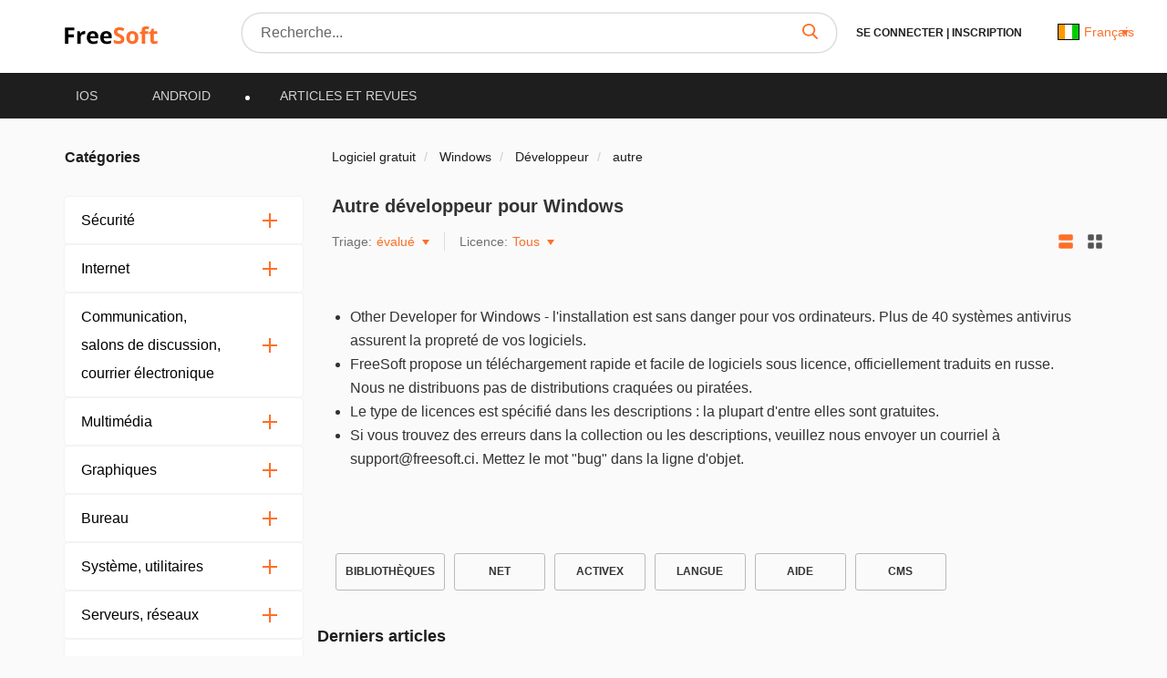

--- FILE ---
content_type: text/html; charset=UTF-8
request_url: https://freesoft.ci/windows/developer-2/list
body_size: 19671
content:
<!DOCTYPE html>
<html lang="fr-CI">
<head>
  <meta charset="UTF-8">
  <link rel="preconnect" href="https://cdn.jsdelivr.net" crossorigin>
  <link rel="dns-prefetch" href="https://cdn.jsdelivr.net">
  <link rel="dns-prefetch" href="https://www.googletagmanager.com">
  

  <link rel="dns-prefetch" href="https://mc.webvisor.org">
  
  
  <link rel="dns-prefetch" href="https://mc.yandex.ru">

            <meta property="og:title" content="Télécharger Other Developer pour Windows gratuitement sur FreeSoft"/>
          <meta property="og:type" content="website"/>
          <meta property="og:url" content="https://freesoft.ci/windows/developer-2/list"/>
          <meta property="og:description" content="Other Developer for Windows depuis votre propre serveur avec un lien direct, pas de torrents, pas de SMS - téléchargement gratuit de logiciels depuis les développeurs, pas de virus, pas de chevaux de Troie."/>
          <meta property="og:image" content="https://freesoft.ci/img/logo.png"/>
        <meta name="description" content="Other Developer for Windows depuis votre propre serveur avec un lien direct, pas de torrents, pas de SMS - téléchargement gratuit de logiciels depuis les développeurs, pas de virus, pas de chevaux de Troie.">
        <link rel="canonical" href="https://freesoft.ci/windows/developer-2/list"/>
  
      <meta name="robots" content="noindex"/>
  
  <meta name="viewport" content="width=device-width">
  <link rel="shortcut icon" type="image/png" href="/images/favicon.ico"/>
  <meta name="csrf-token" content="dIE2uF4L3T1JL0UYkOkfJsPq5FXsfyHYm5edXijz">

  <title>Télécharger Other Developer pour Windows gratuitement sur FreeSoft</title>

  
      <link rel="alternate" hreflang="x-default" href="https://freesoft.ru/windows/developer-2/list"/>
  <link rel="alternate" hreflang="fr" href="https://frees0ft.fr/windows/developer-2/list"/>
  <link rel="alternate" hreflang="en" href="https://freesoft.net/windows/developer-2/list"/>
  
  <script>
    var FreeSoft = FreeSoft || {};
    FreeSoft.translations = {"reply":"R\u00e9ponse","cancel":"Abolir","send":"Envoyer","personal_account":"Cabinet personnel","log_out":"D\u00e9connexion","\u041b\u0438\u0447\u043d\u044b\u0435 \u0434\u0430\u043d\u043d\u044b\u0435":"Donn\u00e9es personnelles","\u0421\u043c\u0435\u043d\u0430 \u043f\u0430\u0440\u043e\u043b\u044f":"Changement de mot de passe","\u0412\u044b\u0445\u043e\u0434":"D\u00e9connexion","\u0418\u0437\u043c\u0435\u043d\u0438\u0442\u044c \u0444\u043e\u0442\u043e":"Changer de photo","\u0418\u043c\u044f":"Nom","\u0424\u0430\u043c\u0438\u043b\u0438\u044f":"Nom de famille","\u0414\u0430\u0442\u0430 \u0440\u043e\u0436\u0434\u0435\u043d\u0438\u044f":"Date de naissance","\u0413\u043e\u0440\u043e\u0434":"Ville","\u0420\u043e\u0434 \u0434\u0435\u044f\u0442\u0435\u043b\u044c\u043d\u043e\u0441\u0442\u0438":"Profession","\u0414\u043e\u043b\u0436\u043d\u043e\u0441\u0442\u044c":"Poste","\u041e\u0431\u043e \u043c\u043d\u0435":"A propos de moi","\u0421\u043e\u0445\u0440\u0430\u043d\u0438\u0442\u044c":"\u00c9conomiser","\u0421\u0442\u0430\u0440\u044b\u0439 \u043f\u0430\u0440\u043e\u043b\u044c":"Ancien mot de passe","\u0417\u0430\u0431\u044b\u043b\u0438 \u043f\u0430\u0440\u043e\u043b\u044c?":"Mot de passe oubli\u00e9?","\u041f\u0430\u0440\u043e\u043b\u044c \u043d\u0435\u0432\u0435\u0440\u043d\u044b\u0439":"Mot de passe incorrect","\u041d\u043e\u0432\u044b\u0439 \u043f\u0430\u0440\u043e\u043b\u044c":"Nouveau mot de passe","\u041f\u0430\u0440\u043e\u043b\u0438 \u043d\u0435 \u0441\u043e\u0432\u043f\u0430\u0434\u0430\u044e\u0442":"Le mot de passe ne correspond pas","\u041f\u043e\u0434\u0442\u0432\u0435\u0440\u0434\u0438\u0442\u0435 \u043f\u0430\u0440\u043e\u043b\u044c":"Confirmation du mot de passe","\u0421\u043c\u0435\u043d\u0438\u0442\u044c \u043f\u0430\u0440\u043e\u043b\u044c":"Changer le mot de passe","\u0412\u043e\u0441\u0441\u0442\u0430\u043d\u043e\u0432\u043b\u0435\u043d\u0438\u0435 \u043f\u0430\u0440\u043e\u043b\u044f":"Restaurer le mot de passe","\u0412\u0430\u0448 email":"Votre e-mail","\u041e\u0442\u043f\u0440\u0430\u0432\u0438\u0442\u044c \u0441\u0441\u044b\u043b\u043a\u0443":"Envoyer le lien","\u041e\u0442\u043c\u0435\u043d\u0438\u0442\u044c":"Abolir","\u0412\u044b\u0431\u043e\u0440 \u043c\u0438\u043d\u0438\u0430\u0442\u044e\u0440\u044b":"Choisir une vignette","\u041e\u0441\u0442\u0430\u043b\u043e\u0441\u044c \u0432\u044b\u0431\u0440\u0430\u0442\u044c \u043e\u0431\u043b\u0430\u0441\u0442\u044c \u0434\u043b\u044f \u043c\u0430\u043b\u0435\u043d\u044c\u043a\u0438\u0445 \u0444\u043e\u0442\u043e\u0433\u0440\u0430\u0444\u0438\u0439":"Gauche pour s\u00e9lectionner la zone des petites photos","\u0417\u0430\u0433\u0440\u0443\u0437\u0438\u0442\u044c \u0438\u0437\u043e\u0431\u0440\u0430\u0436\u0435\u043d\u0438\u0435":"T\u00e9l\u00e9charger une image","\u0420\u0430\u0437\u0440\u0430\u0431\u043e\u0442\u0447\u0438\u043a":"D\u00e9veloppeur","\u0421\u0441\u044b\u043b\u043a\u0430 \u043d\u0430 \u0441\u0430\u0439\u0442":"Lien vers le site","\u041f\u0440\u0438\u043b\u043e\u0436\u0435\u043d\u0438\u044f":"Applications","\u041a\u043e\u043c\u043f\u0430\u043d\u0438\u044f \u0438\u043b\u0438 \u0424\u0418\u041e \u0440\u0430\u0437\u0440\u0430\u0431\u043e\u0442\u0447\u0438\u043a\u0430":"Soci\u00e9t\u00e9 ou nom du d\u00e9veloppeur","\u041a\u043e\u043d\u0442\u0430\u043a\u0442\u043d\u043e\u0435 \u043b\u0438\u0446\u043e":"Personne de contact","\u041e\u0444\u0438\u0446\u0438\u0430\u043b\u044c\u043d\u044b\u0439 \u043f\u0440\u0435\u0434\u0441\u0442\u0430\u0432\u0438\u0442\u0435\u043b\u044c":"Repr\u00e9sentant officiel","\u041e \u043a\u043e\u043c\u043f\u0430\u043d\u0438\u0438":"A propos de l\u0027entreprise","\u041b\u0438\u0447\u043d\u044b\u0435 \u0434\u0430\u043d\u043d\u044b\u0435 \u0443\u0441\u043f\u0435\u0448\u043d\u043e \u043e\u0431\u043d\u043e\u0432\u043b\u0435\u043d\u044b":"Les donn\u00e9es personnelles ont \u00e9t\u00e9 mises \u00e0 jour avec succ\u00e8s","\u041f\u0430\u0440\u043e\u043b\u044c":"Mot de passe","\u041f\u043e\u0434\u0442\u0432\u0435\u0440\u0434\u0438\u0442\u044c \u041f\u0430\u0440\u043e\u043b\u044c":"Confirmer le mot de passe","\u041f\u0430\u0440\u043e\u043b\u044c \u043d\u0435 \u0441\u043e\u0432\u043f\u0430\u0434\u0430\u0435\u0442":"Le mot de passe ne correspond pas","\u0421\u043e\u0445\u0440\u0430\u043d\u0438\u0442\u044c \u043f\u0430\u0440\u043e\u043b\u044c":"Sauvegarder le mot de passe","\u0414\u043b\u044f \u043e\u0442\u043e\u0431\u0440\u0430\u0436\u0435\u043d\u0438\u044f dofollow \u0441\u0441\u044b\u043b\u043a\u0438 \u0441\u043e \u0432\u0441\u0435\u0445 \u0441\u0442\u0440\u0430\u043d\u0438\u0446 \u0432\u0430\u0448\u0438\u0445 \u043f\u0440\u0438\u043b\u043e\u0436\u0435\u043d\u0438\u0439, \u043d\u0435\u043e\u0431\u0445\u043e\u0434\u0438\u043c\u043e \u043f\u043e\u0441\u0442\u0430\u0432\u0438\u0442\u044c \u0441 \u0432\u0430\u0448\u0435\u0433\u043e \u0441\u0430\u0439\u0442\u0430 dofollow \u0441\u0441\u044b\u043b\u043a\u0443 \u043d\u0430 \u043d\u0430\u0448 \u0441\u0430\u0439\u0442 \u003Ca href=\u0022https:\/\/freesoft.ru\u0022\u003Efreesoft.ru\u003C\/a\u003E, \u0441\u0442\u0440\u0430\u043d\u0438\u0446\u0430 \u0434\u043e\u043b\u0436\u043d\u0430 \u0431\u044b\u0442\u044c \u0432 \u0438\u043d\u0434\u0435\u043a\u0441\u0435":"Pour afficher les liens dofollow de toutes les pages de vos applications, vous devez mettre depuis votre site un lien dofollow vers notre site \u003Ca href=\u0022https:\/\/frees0ft.fr\u0022\u003Efrees0ft.fr\u003C\/a\u003E, la page doit \u00eatre dans l\u0027index.","\u041e\u0431\u044f\u0437\u0430\u0442\u0435\u043b\u044c\u043d\u043e\u0435 \u043f\u043e\u043b\u0435":"Champ obligatoire","\u0410\u0434\u0440\u0435\u0441 \u0441\u0442\u0440\u0430\u043d\u0438\u0446\u044b \u0432\u0430\u0448\u0435\u0433\u043e \u0441\u0430\u0439\u0442\u0430 \u0441 \u0441\u0441\u044b\u043b\u043a\u043e\u0439 \u043d\u0430 \u043d\u0430\u0448 \u0440\u0435\u0441\u0443\u0440\u0441":"Adresse de la page de votre site web avec un lien vers notre ressource","\u041e\u0442\u043f\u0440\u0430\u0432\u0438\u0442\u044c \u043d\u0430 \u043f\u043e\u0432\u0442\u043e\u0440\u043d\u0443\u044e \u043f\u0440\u043e\u0432\u0435\u0440\u043a\u0443":"Send for recheck","\u041e\u0436\u0438\u0434\u0430\u0435\u0442 \u043f\u0440\u043e\u0432\u0435\u0440\u043a\u0438":"En attente de v\u00e9rification","\u0421\u0441\u044b\u043b\u043a\u0430 \u043d\u0435 \u043d\u0430\u0439\u0434\u0435\u043d\u0430":"Lien non trouv\u00e9","\u0421\u0441\u044b\u043b\u043a\u0430 \u043d\u0430\u0439\u0434\u0435\u043d\u0430":"Lien trouv\u00e9","\u041d\u0430\u0437\u0432\u0430\u043d\u0438\u0435 \u043f\u0440\u043e\u0433\u0440\u0430\u043c\u043c\u044b":"Nom du programme","\u0421\u0442\u0430\u0442\u0443\u0441":"Statut","\u041f\u043e\u0441\u043b\u0435\u0434\u043d\u044f\u044f \u0432\u0435\u0440\u0441\u0438\u044f":"Derni\u00e8re version","\u0414\u0430\u0442\u0430 \u043e\u0431\u043d\u043e\u0432\u043b\u0435\u043d\u0438\u044f":"Date de mise \u00e0 jour","\u041e\u0446\u0435\u043d\u043a\u0430 \u041f\u041e":"Evaluation","\u0414\u0435\u0439\u0441\u0442\u0432\u0438\u044f":"Actions","\u0414\u043e\u0431\u0430\u0432\u0438\u0442\u044c \u043f\u0440\u0438\u043b\u043e\u0436\u0435\u043d\u0438\u0435":"Ajouter une application","\u043c\u043e\u0434\u0435\u0440\u0430\u0446\u0438\u044f \u043d\u0435 \u043f\u0440\u043e\u0439\u0434\u0435\u043da":"la mod\u00e9ration a \u00e9chou\u00e9","\u043e\u043f\u0443\u0431\u043b\u0438\u043a\u043e\u0432\u0430\u043d\u043e \u043d\u0430 \u0441\u0430\u0439\u0442\u0435":"publi\u00e9","\u043e\u0436\u0438\u0434\u0430\u0435\u0442 \u043c\u043e\u0434\u0435\u0440\u0430\u0446\u0438\u0438":"en attente de mod\u00e9ration","\u0447\u0435\u0440\u043d\u043e\u0432\u0438\u043a":"projet","\u0421\u0442\u0430\u0442\u0443\u0441\u044b":"Statuts","\u0412\u044b \u043d\u0435 \u0441\u043c\u043e\u0436\u0435\u0442\u0435 \u0432\u043e\u0441\u0441\u0442\u0430\u043d\u043e\u0432\u0438\u0442\u044c \u0435\u0433\u043e \u043f\u043e\u0441\u043b\u0435 \u0443\u0434\u0430\u043b\u0435\u043d\u0438\u044f, \u0442\u043e\u043b\u044c\u043a\u043e \u0434\u043e\u0431\u0430\u0432\u0438\u0442\u044c \u0435\u0449\u0435 \u0440\u0430\u0437.":"Vous ne pourrez pas le restaurer une fois que vous l\u0027aurez supprim\u00e9, mais seulement l\u0027ajouter \u00e0 nouveau.","\u041f\u0440\u0438\u043b\u043e\u0436\u0435\u043d\u0438\u0435 \u0443\u0441\u043f\u0435\u0448\u043d\u043e \u0443\u0434\u0430\u043b\u0435\u043d\u043d\u043e":"La demande a \u00e9t\u00e9 supprim\u00e9e avec succ\u00e8s","\u0412\u044b \u0434\u0435\u0439\u0441\u0442\u0432\u0438\u0442\u0435\u043b\u044c\u043d\u043e \u0445\u043e\u0442\u0438\u0442\u0435 \u0443\u0434\u0430\u043b\u0438\u0442\u044c \u043f\u0440\u0438\u043b\u043e\u0436\u0435\u043d\u0438\u0435?":"Voulez-vous vraiment supprimer l\u0027application ?","\u0420\u0435\u0434\u0430\u043a\u0442\u0438\u0440\u043e\u0432\u0430\u0442\u044c \u043f\u0440\u0438\u043b\u043e\u0436\u0435\u043d\u0438\u0435":"Modifier l\u0027application","\u041f\u043b\u0430\u0442\u0444\u043e\u0440\u043c\u0430":"Plate-forme","\u0412\u044b\u0431\u0435\u0440\u0438\u0442\u0435 \u043f\u043b\u0430\u0442\u0444\u043e\u0440\u043c\u0443":"S\u00e9lectionner une plateforme","\u041e\u043f\u0435\u0440\u0430\u0446\u0438\u043e\u043d\u043d\u0430\u044f \u0441\u0438\u0441\u0442\u0435\u043c\u0430":"Syst\u00e8me d\u0027exploitation","\u0412\u044b\u0431\u0435\u0440\u0438\u0442\u0435 \u043e\u043f\u0435\u0440\u0430\u0446\u0438\u043e\u043d\u043d\u0443\u044e \u0441\u0438\u0441\u0442\u0435\u043c\u0443":"S\u00e9lectionner le syst\u00e8me d\u0027exploitation","\u0421\u043d\u0430\u0447\u0430\u043b\u0430 \u0432\u044b\u0431\u0435\u0440\u0438\u0442\u0435 \u043f\u043b\u0430\u0442\u0444\u043e\u0440\u043c\u0443":"S\u00e9lectionner d\u0027abord la plate-forme","\u0412\u0435\u0440\u0441\u0438\u044f \u043e\u043f\u0435\u0440\u0430\u0446\u0438\u043e\u043d\u043d\u043e\u0439 \u0441\u0438\u0441\u0442\u0435\u043c\u044b":"Version du syst\u00e8me d\u0027exploitation","\u0412\u044b\u0431\u0435\u0440\u0438\u0442\u0435 \u0432\u0435\u0440\u0441\u0438\u044e \u043e\u043f\u0435\u0440\u0430\u0446\u0438\u043e\u043d\u043d\u043e\u0439 \u0441\u0438\u0441\u0442\u0435\u043c\u044b":"S\u00e9lectionner la version du syst\u00e8me d\u0027exploitation","\u0421\u043d\u0430\u0447\u0430\u043b\u0430 \u0432\u044b\u0431\u0435\u0440\u0438\u0442\u0435 \u043f\u043b\u0430\u0442\u0444\u043e\u0440\u043c\u0443 \u0438 \u043e\u043f\u0435\u0440\u0430\u0446\u0438\u043e\u043d\u043d\u0443\u044e \u0441\u0438\u0441\u0442\u0435\u043c\u0443":"S\u00e9lectionner d\u0027abord la plate-forme et le syst\u00e8me d\u0027exploitation","\u041a\u0430\u0442\u0435\u0433\u043e\u0440\u0438\u044f":"Cat\u00e9gorie","\u0412\u044b\u0431\u0435\u0440\u0438\u0442\u0435 \u043a\u0430\u0442\u0435\u0433\u043e\u0440\u0438\u044e":"S\u00e9lectionner une cat\u00e9gorie","\u0421\u043d\u0430\u0447\u0430\u043b\u0430 \u0432\u044b\u0431\u0435\u0440\u0438\u0442\u0435 \u043e\u043f\u0435\u0440\u0430\u0446\u0438\u043e\u043d\u043d\u0443\u044e \u0441\u0438\u0441\u0442\u0435\u043c\u0443":"S\u00e9lectionner d\u0027abord le syst\u00e8me d\u0027exploitation","\u041b\u0438\u0446\u0435\u043d\u0437\u0438\u044f":"Licence","\u0412\u044b\u0431\u0435\u0440\u0438\u0442\u0435 \u043b\u0438\u0446\u0435\u043d\u0437\u0438\u044e":"S\u00e9lectionner une licence","\u0421\u0430\u0439\u0442":"Site web","\u0412\u0432\u0435\u0434\u0438\u0442\u0435 \u0441\u0430\u0439\u0442":"Saisir le site","\u042f\u0437\u044b\u043a\u0438 \u0438\u043d\u0442\u0435\u0440\u0444\u0435\u0439\u0441\u0430":"Langues d\u0027interface","\u041b\u043e\u043a\u0430\u043b\u0438\u0437\u0430\u0446\u0438\u044f":"Localisation","\u0414\u043e\u0431\u0430\u0432\u0438\u0442\u044c \u043b\u043e\u043a\u0430\u043b\u044c":"Ajouter la localisation","\u0412\u043a\u043b\u044e\u0447\u0435\u043d\u043e":"Activ\u00e9","\u041e\u0442\u043f\u0440\u0430\u0432\u0438\u0442\u044c \u043d\u0430 \u043c\u043e\u0434\u0435\u0440\u0430\u0446\u0438\u044e":"Envoyer pour mod\u00e9ration","\u041a\u0440\u0430\u0442\u043a\u043e\u0435 \u043e\u043f\u0438\u0441\u0430\u043d\u0438\u0435":"Br\u00e8ve description","\u041c\u0430\u043a\u0441\u0438\u043c\u0430\u043b\u044c\u043d\u0430\u044f \u0434\u043b\u0438\u043d\u0430 :number \u0441\u0438\u043c\u0432\u043e\u043b\u043e\u0432":"Longueur maximale :number de caract\u00e8res","\u041c\u0438\u043d\u0438\u043c\u0430\u043b\u044c\u043d\u0430\u044f \u0434\u043b\u0438\u043d\u0430 :number \u0441\u0438\u043c\u0432\u043e\u043b\u043e\u0432":"Longueur minimale :number de caract\u00e8res","\u041f\u043e\u043b\u043d\u043e\u0435 \u043e\u043f\u0438\u0441\u0430\u043d\u0438\u0435":"Description compl\u00e8te","\u041d\u0430\u0437\u0432\u0430\u043d\u0438\u0435":"Titre","\u0412\u0432\u0435\u0434\u0438\u0442\u0435 \u043d\u0430\u0437\u0432\u0430\u043d\u0438\u0435 (\u043d\u0435 \u0431\u043e\u043b\u0435\u0435 :number \u0441\u0438\u043c\u0432\u043e\u043b\u043e\u0432)":"Saisir un titre (max :number de caract\u00e8res)","\u041a\u043e\u043b\u0438\u0447\u0435\u0441\u0442\u0432\u043e \u0441\u043b\u043e\u0432":"Nombre de mots","\u041a\u043e\u043b\u0438\u0447\u0435\u0441\u0442\u0432\u043e \u0441\u0438\u043c\u0432\u043e\u043b\u043e\u0432":"Nombre de caract\u00e8res","\u043e\u043f\u0438\u0441\u0430\u043d\u0438\u0435":"description","\u0444\u0430\u0439\u043b\u044b":"dossiers","\u043b\u043e\u0433\u043e \u0438 \u0441\u043a\u0440\u0438\u043d\u0448\u043e\u0442\u044b":"logo et captures d\u0027\u00e9cran","\u0426\u0435\u043d\u0430":"Prix","\u0412\u0435\u0440\u0441\u0438\u044f \u0443\u0441\u043f\u0435\u0448\u043d\u043e \u0443\u0441\u0442\u0430\u043d\u043e\u0432\u043b\u0435\u043d\u043d\u0430 \u043a\u0430\u043a \u043f\u043e\u0441\u043b\u0435\u0434\u043d\u044f\u044f":"Version install\u00e9e avec succ\u00e8s comme derni\u00e8re version","\u041e\u0448\u0438\u0431\u043a\u0430 \u0443\u0441\u0442\u0430\u043d\u043e\u0432\u043b\u0435\u043d\u0438\u044f \u0432\u0435\u0440\u0441\u0438\u0438":"Erreur de r\u00e9glage de la version","\u0424\u0430\u0439\u043b \u0443\u0441\u043f\u0435\u0448\u043d\u043e \u043e\u0431\u043d\u043e\u0432\u043b\u0435\u043d":"Fichier mis \u00e0 jour avec succ\u00e8s","\u0424\u0430\u0439\u043b \u0443\u0441\u043f\u0435\u0448\u043d\u043e \u0434\u043e\u0431\u0430\u0432\u043b\u0435\u043d":"Fichier ajout\u00e9 avec succ\u00e8s","\u041f\u0440\u043e\u0432\u0435\u0440\u044c\u0442\u0435 \u0437\u0430\u043f\u043e\u043b\u043d\u0435\u043d\u043d\u0443\u044e \u0444\u043e\u0440\u043c\u0443":"V\u00e9rifier le formulaire rempli","\u0424\u0430\u0439\u043b \u0443\u0441\u043f\u0435\u0448\u043d\u043e \u0443\u0434\u0430\u043b\u0435\u043d":"Fichier supprim\u00e9 avec succ\u00e8s","\u0412\u044b \u0434\u0435\u0439\u0441\u0442\u0432\u0438\u0442\u0435\u043b\u044c\u043d\u043e \u0445\u043e\u0442\u0438\u0442\u0435 \u0443\u0434\u0430\u043b\u0438\u0442\u044c \u0434\u043e\u0431\u0430\u0432\u043b\u0435\u043d\u043d\u044b\u0439 \u0444\u0430\u0439\u043b?":"Voulez-vous vraiment supprimer le fichier ajout\u00e9 ?","\u0412\u044b \u043d\u0435 \u0441\u043c\u043e\u0436\u0435\u0442\u0435 \u0432\u043e\u0441\u0441\u0442\u0430\u043d\u043e\u0432\u0438\u0442\u044c \u0444\u0430\u0439\u043b \u043f\u043e\u0441\u043b\u0435 \u0443\u0434\u0430\u043b\u0435\u043d\u0438\u044f, \u0442\u043e\u043b\u044c\u043a\u043e \u0434\u043e\u0431\u0430\u0432\u0438\u0442\u044c \u0435\u0433\u043e \u0435\u0449\u0435 \u0440\u0430\u0437.":"Vous ne pourrez pas restaurer le fichier apr\u00e8s l\u0027avoir supprim\u00e9, mais seulement l\u0027ajouter \u00e0 nouveau.","\u0412\u044b \u0434\u0435\u0439\u0441\u0442\u0432\u0438\u0442\u0435\u043b\u044c\u043d\u043e \u0445\u043e\u0442\u0438\u0442\u0435 \u0443\u0441\u0442\u0430\u043d\u043e\u0432\u0438\u0442\u044c \u0434\u0430\u043d\u043d\u0443\u044e \u0432\u0435\u0440\u0441\u0438\u044e \u043a\u0430\u043a \u043f\u043e\u0441\u043b\u0435\u0434\u043d\u044e\u044e?":"Voulez-vous vraiment installer cette version comme la derni\u00e8re version ?","\u043c\u0431":"Mb","\u0417\u0430\u0433\u0440\u0443\u0437\u0438\u0442\u044c \u0441 \u043a\u043e\u043c\u043f\u044c\u044e\u0442\u0435\u0440\u0430":"T\u00e9l\u00e9chargement \u00e0 partir d\u0027un ordinateur","\u0417\u0430\u0433\u0440\u0443\u0437\u043a\u0430 \u0444\u0430\u0439\u043b\u0430":"T\u00e9l\u00e9chargement de fichiers","\u0412\u044b\u0431\u0435\u0440\u0438\u0442\u0435 \u0444\u0430\u0439\u043b":"Choisir un fichier","\u0412\u0435\u0440\u0441\u0438\u044f":"Version","\u0412\u0435\u0440\u0441\u0438\u044f \u043f\u0440\u043e\u0433\u0440\u0430\u043c\u043c\u044b":"Version du programme","\u0420\u0430\u0437\u0440\u044f\u0434\u043d\u043e\u0441\u0442\u044c \u043f\u0440\u043e\u0433\u0440\u0430\u043c\u043c\u044b":"Bits du programme","\u0421\u0431\u043e\u0440\u043a\u0430":"Assembl\u00e9e","\u0418\u0437\u043c\u0435\u043d\u0435\u043d\u0438\u044f \u0432 \u0432\u0435\u0440\u0441\u0438\u0438":"Changements de version","\u041e\u043f\u0438\u0441\u0430\u043d\u0438\u0435 \u0432\u0435\u0440\u0441\u0438\u0438":"Description de la version","\u0414\u043e\u0441\u0442\u0443\u043f\u043d\u043e \u0434\u043b\u044f":"Disponible pour","\u0412\u044b\u0431\u0435\u0440\u0438\u0442\u0435 \u0445\u043e\u0442\u044f \u0431\u044b \u043e\u0434\u043d\u0443 \u043b\u043e\u043a\u0430\u043b\u044c":"S\u00e9lectionnez au moins un lieu","\u0424\u0430\u0439\u043b":"Fichier","\u0420\u0430\u0437\u043c\u0435\u0440":"Taille","\u0420\u0430\u0437\u0440\u044f\u0434\u043d\u043e\u0441\u0442\u044c":"Capacit\u00e9 en bits","\u041e\u043f\u0438\u0441\u0430\u043d\u0438\u0435":"Description","\u0412\u044b \u0434\u0435\u0439\u0441\u0442\u0432\u0438\u0442\u0435\u043b\u044c\u043d\u043e \u0445\u043e\u0442\u0438\u0442\u0435 \u0443\u0434\u0430\u043b\u0438\u0442\u044c \u0434\u0430\u043d\u043d\u043e\u0435 \u0438\u0437\u043e\u0431\u0440\u0430\u0436\u0435\u043d\u0438\u0435?":"Voulez-vous vraiment supprimer cette image ?","\u0418\u0437\u043e\u0431\u0440\u0430\u0436\u0435\u043d\u0438\u0435 \u0443\u0441\u043f\u0435\u0448\u043d\u043e \u0443\u0434\u0430\u043b\u0435\u043d\u043e":"L\u0027image a \u00e9t\u00e9 supprim\u00e9e avec succ\u00e8s","\u0417\u0430\u0433\u0440\u0443\u0437\u043a\u0430 \u043b\u043e\u0433\u043e\u0442\u0438\u043f\u0430":"T\u00e9l\u00e9chargement d\u0027un logo","\u0417\u0430\u0433\u0440\u0443\u0437\u0438\u0442\u044c \u043b\u043e\u0433\u043e\u0442\u0438\u043f":"T\u00e9l\u00e9charger le logo","\u0417\u0430\u0433\u0440\u0443\u0437\u043a\u0430 \u0441\u043a\u0440\u0438\u043d\u0448\u043e\u0442\u043e\u0432":"T\u00e9l\u00e9chargement de captures d\u0027\u00e9cran","\u0417\u0430\u0433\u0440\u0443\u0437\u0438\u0442\u044c \u0441\u043a\u0440\u0438\u043d\u0448\u043e\u0442\u044b":"T\u00e9l\u00e9charger des captures d\u0027\u00e9cran","\u041e\u0442\u0432\u0435\u0442\u0438\u0442\u044c":"R\u00e9ponse","\u041a\u043e\u043c\u043c\u0435\u043d\u0442\u0430\u0440\u0438\u0438":"Commentaires","\u041f\u0440\u0438\u043b\u043e\u0436\u0435\u043d\u0438\u0435":"Application","\u041a\u043e\u043c\u043c\u0435\u043d\u0442\u0430\u0440\u0438\u0439":"Commentaire","\u041b\u043e\u043a\u0430\u043b\u044c":"Localit\u00e9","\u041e\u043f\u0443\u0431\u043b\u0438\u043a\u043e\u0432\u0430\u043d":"Publi\u00e9","\u041e\u0442\u043c\u0435\u0442\u0438\u0442\u044c \u043a\u0430\u043a \u0441\u043f\u0430\u043c":"Marquer comme spam","\u0412\u044b \u0434\u0435\u0439\u0441\u0442\u0432\u0438\u0442\u0435\u043b\u044c\u043d\u043e \u0445\u043e\u0442\u0438\u0442\u0435 \u043f\u043e\u043c\u0435\u0441\u0442\u0438\u0442\u044c \u0434\u0430\u043d\u043d\u044b\u0439 \u043a\u043e\u043c\u043c\u0435\u043d\u0442\u0430\u0440\u0438\u0439 \u0432 \u0441\u043f\u0430\u043c?":"Voulez-vous vraiment mettre ce commentaire dans le spam ?","\u041e\u0442\u0432\u0435\u0442\u0438\u0442\u044c \u043d\u0430 \u043a\u043e\u043c\u043c\u0435\u043d\u0442\u0430\u0440\u0438\u0439":"R\u00e9pondre au commentaire","\u0410\u0432\u0442\u043e\u0440":"Auteur","\u041e\u0442\u0432\u0435\u0442":"R\u00e9ponse","\u041a\u043e\u043c\u043c\u0435\u043d\u0442\u0430\u0440\u0438\u0439 \u043f\u043e\u043c\u0435\u0449\u0435\u043d \u0432 \u0441\u043f\u0430\u043c":"Le commentaire a \u00e9t\u00e9 plac\u00e9 dans le spam","\u0421\u0442\u0430\u0442\u0443\u0441 \u043c\u043e\u0434\u0435\u0440\u0430\u0446\u0438\u0438 \u0443\u0441\u043f\u0435\u0448\u043d\u043e \u043e\u0431\u043d\u043e\u0432\u043b\u0435\u043d":"Le statut de mod\u00e9ration a \u00e9t\u00e9 mis \u00e0 jour avec succ\u00e8s","\u0421\u0442\u0430\u0442\u044c\u0438":"Articles","\u0417\u0430\u0433\u043e\u043b\u043e\u0432\u043e\u043a":"L\u00e9gende","\u041e\u043f\u0443\u0431\u043b\u0438\u043a\u043e\u0432\u0430\u043d\u0430":"Publi\u00e9","\u0421\u043e\u0437\u0434\u0430\u043d\u0430":"\u00c9tabli","\u0414\u043e\u0431\u0430\u0432\u0438\u0442\u044c \u0441\u0442\u0430\u0442\u044c\u044e":"Ajouter un article","\u041e\u0436\u0438\u0434\u0430\u0435\u0442 \u043c\u043e\u0434\u0435\u0440\u0430\u0446\u0438\u0438":"En attente de mod\u00e9ration","\u0427\u0435\u0440\u043d\u043e\u0432\u0438\u043a":"Projet","\u0412\u044b \u0434\u0435\u0439\u0441\u0442\u0432\u0438\u0442\u0435\u043b\u044c\u043d\u043e \u0445\u043e\u0442\u0438\u0442\u0435 \u0443\u0434\u0430\u043b\u0438\u0442\u044c \u0441\u0442\u0430\u0442\u044c\u044e?":"Voulez-vous vraiment supprimer l\u0027article ?","\u0412\u044b \u043d\u0435 \u0441\u043c\u043e\u0436\u0435\u0442\u0435 \u0432\u043e\u0441\u0441\u0442\u0430\u043d\u043e\u0432\u0438\u0442\u044c \u0435\u0435 \u043f\u043e\u0441\u043b\u0435 \u0443\u0434\u0430\u043b\u0435\u043d\u0438\u044f, \u0442\u043e\u043b\u044c\u043a\u043e \u0434\u043e\u0431\u0430\u0432\u0438\u0442\u044c \u0435\u0449\u0435 \u0440\u0430\u0437.":"Vous ne pourrez pas le restaurer une fois que vous l\u0027aurez supprim\u00e9, mais seulement l\u0027ajouter \u00e0 nouveau.","\u0421\u043b\u0430\u0433":"Slag","\u0421\u043b\u0430\u0433 (\u041f\u0440\u0438\u043c\u0435\u0440: \u0432\u0432\u0435\u0434\u0435\u043d\u043d\u0430\u044f \u0441\u0442\u0440\u043e\u043a\u0430 \u0027c\u043b\u0430\u0433\u0027, \u0441\u043e\u0437\u0434\u0430\u0441\u0442 \u0441\u0441\u044b\u043b\u043a\u0443 \u0027freesoft.ru\/blog\/c\u043b\u0430\u0433\u0027)":"Slag (Exemple : la cha\u00eene saisie \u00abslag\u00bb cr\u00e9era un lien \u00abfrees0ft.fr\/blog\/slag\u00bb)","\u0417\u0430\u0433\u0440\u0443\u0437\u043a\u0430 \u043f\u0440\u0435\u0432\u044c\u044e":"T\u00e9l\u00e9chargement d\u0027aper\u00e7us","\u0417\u0430\u0433\u0440\u0443\u0437\u0438\u0442\u044c \u043f\u0440\u0435\u0432\u044c\u044e":"T\u00e9l\u00e9charger un aper\u00e7u","\u0422\u0435\u043a\u0441\u0442":"Texte","Seo Title":"Seo Title","Seo Description":"Seo Description","Seo Keywords":"Seo Keywords","\u0441\u043e\u043e\u0431\u0449\u0435\u043d\u0438\u0439":"messages","\u0421\u043e\u0437\u0434\u0430\u0442\u044c":"Cr\u00e9er","\u041e\u0442\u043a\u043b\u043e\u043d\u0435\u043d\u0430":"Rejet\u00e9","\u041d\u0430\u0437\u0430\u0434":"Retour","\u041e\u0441\u0442\u0430\u0432\u044c\u0442\u0435 \u0432\u0430\u0448 \u043a\u043e\u043c\u043c\u0435\u043d\u0442\u0430\u0440\u0438\u0439":"Laisser un commentaire","\u041f\u0440\u043e\u0441\u043c\u043e\u0442\u0440\u044b":"Vues","\u0421\u043a\u0430\u0447\u0438\u0432\u0430\u043d\u0438\u044f":"T\u00e9l\u00e9chargements","\u0421\u0442\u0430\u0442\u0438\u0441\u0442\u0438\u043a\u0430 \u043f\u0440\u0438\u043b\u043e\u0436\u0435\u043d\u0438\u044f":"Statistiques d\u0027application","\u0443\u0434\u0430\u043b\u0438\u0442\u044c":"supprimer","\u043f\u043e\u043a\u0430\u0437\u0430\u0442\u044c \u043d\u0430 \u0441\u0430\u0439\u0442\u0435":"spectacle sur site","\u0441\u0442\u0430\u0442\u0438\u0441\u0442\u0438\u043a\u0430":"statistiques","\u0440\u0435\u0434\u0430\u043a\u0442\u0438\u0440\u043e\u0432\u0430\u0442\u044c":"\u00e9diter","\u0417\u0430\u043f\u043e\u043b\u043d\u0438\u0442\u0435 \u043f\u043e\u043b\u044f \u043e\u0442\u043c\u0435\u0447\u0435\u043d\u043d\u044b\u0439 \u0437\u0432\u0435\u0437\u0434\u043e\u0447\u043a\u043e\u0439!":"Remplissez les champs marqu\u00e9s d\u0027un ast\u00e9risque !","\u0421\u043e\u0437\u0434\u0430\u0442\u044c \u043f\u0440\u0438\u043b\u043e\u0436\u0435\u043d\u0438\u0435":"Cr\u00e9er une application","\u041e\u043f\u0438\u0441\u0430\u043d\u0438\u0435 \u0443\u0441\u043f\u0435\u0448\u043d\u043e \u043e\u0442\u0440\u0435\u0434\u0430\u043a\u0442\u0438\u0440\u043e\u0432\u0430\u043d\u043e":"La description a \u00e9t\u00e9 modifi\u00e9e avec succ\u00e8s","\u041f\u0440\u043e\u0438\u0437\u043e\u0448\u043b\u0430 \u043e\u0448\u0438\u0431\u043a\u0430 \u043d\u0430 \u0441\u0435\u0440\u0432\u0435\u0440\u0435":"Une erreur s\u0027est produite sur le serveur","\u041e\u043f\u0438\u0441\u0430\u043d\u0438\u0435 \u0443\u0441\u043f\u0435\u0448\u043d\u043e \u0441\u043e\u0437\u0434\u0430\u043d\u043e, \u0434\u043e\u0431\u0430\u0432\u044c\u0442\u0435 \u0444\u0430\u0439\u043b\u044b \u0438 \u0441\u043a\u0440\u0438\u043d\u0448\u043e\u0442\u044b":"Description cr\u00e9\u00e9e avec succ\u00e8s, ajouter des fichiers et des captures d\u0027\u00e9cran","\u0421\u0442\u0430\u0442\u044c\u044f \u0443\u0441\u043f\u0435\u0448\u043d\u043e \u0441\u043e\u0437\u0434\u0430\u043d\u0430":"L\u0027article a \u00e9t\u00e9 cr\u00e9\u00e9 avec succ\u00e8s","\u0421\u0442\u0430\u0442\u044c\u044f \u0443\u0441\u043f\u0435\u0448\u043d\u043e \u043e\u0431\u043d\u043e\u0432\u043b\u0435\u043d\u0430":"Cet article a \u00e9t\u00e9 mis \u00e0 jour avec succ\u00e8s","\u043d\u0435\u0441\u043e\u0445\u0440\u0430\u043d\u0451\u043d\u043d\u044b\u0435 \u0438\u0437\u043c\u0435\u043d\u0435\u043d\u0438\u044f":"changements non sauvegard\u00e9s","\u0421\u0441\u044b\u043b\u043a\u0430":"R\u00e9f\u00e9rence","\u0422\u043e\u043b\u044c\u043a\u043e \u0446\u0438\u0444\u0440\u044b":"Juste les chiffres","\u0421\u0441\u044b\u043b\u043a\u0430 \u0443\u0441\u043f\u0435\u0448\u043d\u043e \u0434\u043e\u0431\u0430\u0432\u043b\u0435\u043d\u0430":"Lien ajout\u00e9 avec succ\u00e8s","\u0421\u0441\u044b\u043b\u043a\u0430 \u0443\u0441\u043f\u0435\u0448\u043d\u043e \u043e\u0431\u043d\u043e\u0432\u043b\u0435\u043d\u0430":"Le lien a \u00e9t\u00e9 mis \u00e0 jour avec succ\u00e8s"};
    FreeSoft.locale = "fr-CI";
    FreeSoft.fallback_locale = "fr";
  </script>

      
    <link rel="preload" as="style" href="https://freesoft.ci/build/assets/listing-page-DwY8sauY.css" /><link rel="modulepreload" href="https://freesoft.ci/build/assets/listing-page-CxHUqbXV.js" /><link rel="modulepreload" href="https://freesoft.ci/build/assets/init-BhWbDwtD.js" /><link rel="stylesheet" href="https://freesoft.ci/build/assets/listing-page-DwY8sauY.css" /><script type="module" src="https://freesoft.ci/build/assets/listing-page-CxHUqbXV.js"></script>
      
  
  <style>
      /*.fs-carousel-screenshots {*/
      /*    visibility: hidden;*/
      /*}*/

      /*.fs-carousel-screenshots.initialized {*/
      /*    visibility: visible;*/
      /*}*/
  </style>
</head>
<body class="">

        <div class="header">
  <div class="responsive-opacity"></div>
  <div class="header__menu__responsive hidden-md hidden-lg">
    <div class="header__menu__responsive__top">
              <div
  class="drawer__btn"
  data-id="lang-select"
>
  <span
    style="min-width: 110px;    display: flex;    background: #F3F3F3;    padding: 5px;    justify-content: start;    align-items: center;     border-radius: 18px; position: relative;">
    <img
      class="lazy"
      data-src="https://freesoft.ci/images/flags/4x3/ci.svg"
      src="[data-uri]"
      style="max-width: 18px; margin-right: 5px;border: 1px solid;"
    >
    <span style="font-size: 12px;    line-height: 12px; margin-right: 5px;">Français</span>
    <svg style="right: 8px;    position: absolute;" width="10" height="6" viewBox="0 0 7 4" fill="#FD6F29"
         xmlns="http://www.w3.org/2000/svg">
    <path
      d="M2.85643 3.74815L0.266813 1.46798C-0.0889377 1.13213 -0.0889378 0.587527 0.266813 0.251809C0.622248 -0.0839362 1.19873 -0.0839362 1.55413 0.251809L3.50009 1.92395L5.44588 0.251972C5.80146 -0.0837733 6.37788 -0.0837733 6.73332 0.251972C7.08889 0.587717 7.08889 1.13224 6.73332 1.46814L4.14361 3.74829C3.96581 3.91616 3.73302 4 3.50012 4C3.26711 4 3.03415 3.916 2.85643 3.74815Z"></path>
  </svg>
  </span>
</div>

<div
  class="listing-new-mob__drawer header__lang"
  id="lang-select"
>
  <div class="drawer-header">
    <div class="drawer-header__title">Langue</div>
    <div class="drawer-header__control">
      <button type="button" class="drawer-header__btn">
        <svg width="14" height="14" viewBox="0 0 16 16" fill="#C4C4C4" xmlns="http://www.w3.org/2000/svg">
          <rect x="3.05176e-05" y="14.1421" width="20" height="2" rx="1"
                transform="rotate(-45 3.05176e-05 14.1421)"></rect>
          <rect x="14.1422" y="15.5566" width="20" height="2" rx="1"
                transform="rotate(-135 14.1422 15.5566)"></rect>
        </svg>
      </button>
    </div>
  </div>
  <div class="drawer-body">
                  <div class="drawer-item">
          <img
            class="lazy"
            data-src="https://freesoft.ci/images/flags/4x3/ci.svg"
            src="[data-uri]"
          />
          Français
        </div>
                        <a
          class="drawer-item"
          href="https://freesoft.ru/windows/developer-2/list"
        >
          <img
            class="lazy"
            data-src="https://freesoft.ci/images/flags/4x3/ru.svg"
            src="[data-uri]"
          />
          Русский
        </a>
                        <a
          class="drawer-item"
          href="https://freesoft.net/windows/developer-2/list"
        >
          <img
            class="lazy"
            data-src="https://freesoft.ci/images/flags/4x3/us.svg"
            src="[data-uri]"
          />
          English
        </a>
            </div>
</div>      
      <div class="header__menu__responsive__close" id="header-menu-close">
        <svg width="16" height="16" viewBox="0 0 16 16" fill="none" xmlns="http://www.w3.org/2000/svg">
          <rect y="14.1421" width="20" height="2" rx="1" transform="rotate(-45 0 14.1421)" fill="#C4C4C4"/>
          <rect x="14.1421" y="15.5566" width="20" height="2" rx="1" transform="rotate(-135 14.1421 15.5566)"
                fill="#C4C4C4"/>
        </svg>
      </div>
    </div>

    <div id="user-profile-responsive" locale="fr-CI"></div>

    <div class="header__menu__responsive__list">
      <ul>
          <li class="">
        <a href="https://freesoft.ci/ios"  >IOS</a>
      </li>
          <li class="">
        <a href="https://freesoft.ci/android"  >ANDROID</a>
      </li>
      </ul>

  

  <span class="header__menu__dot"></span>
  <ul>
    
          <li>
        <a href="#" class="js-link" data-href="https://freesoft.ci/blog">Articles et revues</a>
      </li>
      </ul>
    </div>

  </div>
  <div class="container">
    <div class="header__top">
      <div class="row">
                  <div class="col-md-2 col-xs-4 col-4">                  <div class="header__logo hidden-sm hidden-xs">
                  <a href="https://freesoft.ci">
                    <img
    class="lazy"
    data-src="https://freesoft.ci/images/logo_black.svg"
    src="[data-uri]"
  >
                  </a>
                </div>
                <div class="header__burgeer hidden-md hidden-lg" id="header__burgeer">
                  <div class="line"></div>
                  <div class="line"></div>
                  <div class="line"></div>
                </div>

              </div>
              <div class="col-md-7 col-xs-4 col-4">
                                  <div id="search" class="hidden-sm" locale=fr-CI>
                    <div class="header__search hidden-sm hidden-xs">
                      <input type="text" placeholder="Recherche... " maxlength="100">
                      <svg width="17" height="17" viewBox="0 0 17 17" fill="none"
                           xmlns="http://www.w3.org/2000/svg">
                        <path fill-rule="evenodd" clip-rule="evenodd"
                              d="M7.10929 1.79054C10.0071 1.79054 12.364 4.06632 12.364 6.86374C12.364 9.66117 10.0071 11.9369 7.10929 11.9369C4.21179 11.9369 1.8546 9.66117 1.8546 6.86374C1.8546 4.06632 4.21179 1.79054 7.10929 1.79054ZM16.7418 15.4843L12.5507 11.2762C13.6282 10.0396 14.2186 8.48359 14.2186 6.86374C14.2186 3.07913 11.0293 0 7.10929 0C3.18929 0 0 3.07913 0 6.86374C0 10.6484 3.18929 13.7275 7.10929 13.7275C8.58091 13.7275 9.9833 13.299 11.1823 12.4854L15.4049 16.7255C15.5814 16.9024 15.8188 17 16.0732 17C16.314 17 16.5424 16.9114 16.7161 16.7502C17.0842 16.4079 17.096 15.8403 16.7418 15.4843Z"
                              fill="#FD6F29"></path>
                      </svg>
                    </div>
                  </div>
                
                <div class="header__logo__responsive hidden-md hidden-lg">
                  <a href="https://freesoft.ci">
                    <svg width="67" height="14" viewBox="0 0 67 14" fill="none"
                         xmlns="http://www.w3.org/2000/svg">
                      <path
                        d="M2.61897 13H0.186022V1.33781H6.87064V3.36394H2.61897V6.37122H6.5755V8.38937H2.61897V13ZM13.9382 3.91434C14.2679 3.91434 14.5417 3.93827 14.7598 3.98613L14.5763 6.26752C14.3795 6.21434 14.1402 6.18775 13.8584 6.18775C13.082 6.18775 12.4757 6.38717 12.0397 6.78602C11.6089 7.18486 11.3935 7.74324 11.3935 8.46116V13H8.96058V4.08186H10.8032L11.1622 5.58151H11.2819C11.5584 5.08162 11.9306 4.68012 12.3986 4.377C12.8719 4.06856 13.3851 3.91434 13.9382 3.91434ZM20.0724 5.64532C19.5565 5.64532 19.1524 5.81018 18.8599 6.13989C18.5674 6.46428 18.3999 6.92694 18.3573 7.52787H21.7714C21.7608 6.92694 21.6039 6.46428 21.3008 6.13989C20.9977 5.81018 20.5882 5.64532 20.0724 5.64532ZM20.4154 13.1595C18.9795 13.1595 17.8575 12.7634 17.0491 11.971C16.2408 11.1786 15.8366 10.0565 15.8366 8.60474C15.8366 7.11041 16.2089 5.95642 16.9534 5.14278C17.7032 4.32382 18.7376 3.91434 20.0564 3.91434C21.3168 3.91434 22.2979 4.2733 22.9999 4.99122C23.7018 5.70914 24.0528 6.70093 24.0528 7.96659V9.14717H18.3015C18.3281 9.8385 18.5328 10.3783 18.9157 10.7665C19.2986 11.1547 19.8357 11.3488 20.527 11.3488C21.0642 11.3488 21.572 11.2929 22.0506 11.1813C22.5292 11.0696 23.0291 10.8914 23.5503 10.6468V12.5294C23.1248 12.7421 22.6702 12.899 22.1862 13C21.7023 13.1064 21.112 13.1595 20.4154 13.1595ZM29.7244 5.64532C29.2085 5.64532 28.8044 5.81018 28.5119 6.13989C28.2194 6.46428 28.0519 6.92694 28.0094 7.52787H31.4235C31.4128 6.92694 31.2559 6.46428 30.9528 6.13989C30.6497 5.81018 30.2402 5.64532 29.7244 5.64532ZM30.0674 13.1595C28.6315 13.1595 27.5095 12.7634 26.7011 11.971C25.8928 11.1786 25.4887 10.0565 25.4887 8.60474C25.4887 7.11041 25.8609 5.95642 26.6054 5.14278C27.3552 4.32382 28.3896 3.91434 29.7084 3.91434C30.9688 3.91434 31.9499 4.2733 32.6519 4.99122C33.3539 5.70914 33.7048 6.70093 33.7048 7.96659V9.14717H27.9535C27.9801 9.8385 28.1848 10.3783 28.5677 10.7665C28.9506 11.1547 29.4877 11.3488 30.1791 11.3488C30.7162 11.3488 31.224 11.2929 31.7026 11.1813C32.1813 11.0696 32.6811 10.8914 33.2023 10.6468V12.5294C32.7769 12.7421 32.3222 12.899 31.8383 13C31.3543 13.1064 30.764 13.1595 30.0674 13.1595Z"
                        fill="white"/>
                      <path
                        d="M42.7586 9.76139C42.7586 10.8143 42.3784 11.6439 41.6179 12.2502C40.8628 12.8564 39.8098 13.1595 38.4591 13.1595C37.2147 13.1595 36.1139 12.9255 35.1566 12.4576V10.1602C35.9437 10.5112 36.6084 10.7585 37.1509 10.9021C37.6986 11.0457 38.1985 11.1175 38.6505 11.1175C39.1929 11.1175 39.6077 11.0138 39.8949 10.8064C40.1874 10.599 40.3336 10.2905 40.3336 9.88104C40.3336 9.65237 40.2698 9.45029 40.1422 9.2748C40.0145 9.09399 39.8258 8.92116 39.5758 8.7563C39.3312 8.59145 38.8287 8.32821 38.0682 7.96659C37.3556 7.63156 36.8211 7.30983 36.4648 7.00139C36.1085 6.69295 35.824 6.33399 35.6113 5.92451C35.3986 5.51503 35.2922 5.03642 35.2922 4.48868C35.2922 3.457 35.6406 2.64602 36.3372 2.05573C37.0392 1.46544 38.007 1.1703 39.2408 1.1703C39.847 1.1703 40.424 1.24209 40.9718 1.38567C41.5248 1.52926 42.1018 1.73134 42.7028 1.99192L41.9051 3.91434C41.2829 3.65908 40.767 3.48093 40.3576 3.37989C39.9534 3.27885 39.5545 3.22833 39.161 3.22833C38.693 3.22833 38.3341 3.33735 38.0841 3.55538C37.8342 3.77342 37.7092 4.05793 37.7092 4.40891C37.7092 4.62694 37.7598 4.81839 37.8608 4.98324C37.9618 5.14278 38.1214 5.29966 38.3394 5.45388C38.5628 5.60278 39.0866 5.87399 39.9108 6.26752C41.001 6.78868 41.7482 7.31249 42.1524 7.83896C42.5565 8.36012 42.7586 9.00093 42.7586 9.76139ZM46.6194 8.52497C46.6194 9.40775 46.763 10.0751 47.0501 10.5272C47.3426 10.9792 47.8159 11.2052 48.47 11.2052C49.1188 11.2052 49.5841 10.9819 49.866 10.5351C50.1532 10.0831 50.2967 9.41307 50.2967 8.52497C50.2967 7.6422 50.1532 6.98012 49.866 6.53873C49.5788 6.09735 49.1082 5.87665 48.4541 5.87665C47.8053 5.87665 47.3373 6.09735 47.0501 6.53873C46.763 6.9748 46.6194 7.63688 46.6194 8.52497ZM52.7855 8.52497C52.7855 9.97677 52.4026 11.1121 51.6368 11.9311C50.8711 12.7501 49.8048 13.1595 48.4381 13.1595C47.5819 13.1595 46.8268 12.9734 46.1727 12.6012C45.5186 12.2236 45.016 11.6838 44.6651 10.9819C44.3141 10.2799 44.1386 9.46093 44.1386 8.52497C44.1386 7.06787 44.5188 5.93515 45.2793 5.12683C46.0397 4.3185 47.1086 3.91434 48.486 3.91434C49.3422 3.91434 50.0973 4.10047 50.7514 4.47272C51.4055 4.84498 51.9081 5.37943 52.259 6.07607C52.61 6.77272 52.7855 7.58902 52.7855 8.52497ZM59.7254 5.90856H57.6195V13H55.1866V5.90856H53.8464V4.73596L55.1866 4.08186V3.42775C55.1866 2.41203 55.4365 1.67018 55.9364 1.20221C56.4363 0.734229 57.2366 0.50024 58.3374 0.50024C59.1777 0.50024 59.9248 0.625211 60.5789 0.875153L59.9567 2.66197C59.4675 2.50775 59.0155 2.43064 58.6007 2.43064C58.255 2.43064 58.0051 2.53434 57.8508 2.74174C57.6966 2.94382 57.6195 3.2044 57.6195 3.52348V4.08186H59.7254V5.90856ZM64.8864 11.2212C65.3119 11.2212 65.8224 11.1281 66.418 10.942V12.7527C65.8118 13.0239 65.0672 13.1595 64.1845 13.1595C63.2113 13.1595 62.5014 12.9149 62.0546 12.4257C61.6133 11.9311 61.3926 11.1919 61.3926 10.2081V5.90856H60.2279V4.87954L61.5681 4.0659L62.27 2.18336H63.8255V4.08186H66.3223V5.90856H63.8255V10.2081C63.8255 10.5538 63.9212 10.809 64.1127 10.9739C64.3094 11.1387 64.5674 11.2212 64.8864 11.2212Z"
                        fill="#FD6F29"/>
                    </svg>
                  </a>
                </div>
              </div>
              <div class="col-md-2 col-xs-4 col-4" style="padding: 0;">
                                  <div
                    id="user-profile"
                    locale="fr-CI"
                    data-translations="{&quot;auth&quot;:&quot;Se connecter&quot;,&quot;register&quot;:&quot;Inscription&quot;}"
                  ></div>
                
                                  <div class="responsive-search hidden-md hidden-lg ">
                    <svg width="17" height="17" viewBox="0 0 17 17" fill="none"
                         xmlns="http://www.w3.org/2000/svg">
                      <path fill-rule="evenodd" clip-rule="evenodd"
                            d="M7.10929 1.79054C10.0071 1.79054 12.364 4.06632 12.364 6.86374C12.364 9.66117 10.0071 11.9369 7.10929 11.9369C4.21179 11.9369 1.8546 9.66117 1.8546 6.86374C1.8546 4.06632 4.21179 1.79054 7.10929 1.79054ZM16.7418 15.4843L12.5507 11.2762C13.6282 10.0396 14.2186 8.48359 14.2186 6.86374C14.2186 3.07913 11.0293 0 7.10929 0C3.18929 0 0 3.07913 0 6.86374C0 10.6484 3.18929 13.7275 7.10929 13.7275C8.58091 13.7275 9.9833 13.299 11.1823 12.4854L15.4049 16.7255C15.5814 16.9024 15.8188 17 16.0732 17C16.314 17 16.5424 16.9114 16.7161 16.7502C17.0842 16.4079 17.096 15.8403 16.7418 15.4843Z"
                            fill="white"/>
                    </svg>
                  </div>
                              </div>
              <div class="col-md-1">
                <div class="header__lang hidden-sm hidden-xs">
                                      <div class="listing-new__sort-dropdown" style="margin-top: 10px;">
  <div class="dropdown-field">
    <div class="dropdown-value">
      <img
        class="lazy"
        data-src="https://freesoft.ci/images/flags/4x3/ci.svg"
        src="[data-uri]"
      />
      <span>Français</span>
    </div>
    <div class="dropdown-list">
                        <span>
            <img
              class="lazy"
              data-src="https://freesoft.ci/images/flags/4x3/ci.svg"
              src="[data-uri]"
            />
                Français
          </span>
                                <a href="https://freesoft.ru/windows/developer-2/list">
            <img
              class="lazy"
              data-src="https://freesoft.ci/images/flags/4x3/ru.svg"
              src="[data-uri]"
            />
            Русский
          </a>
                                <a href="https://freesoft.net/windows/developer-2/list">
            <img
              class="lazy"
              data-src="https://freesoft.ci/images/flags/4x3/us.svg"
              src="[data-uri]"
            />
            English
          </a>
                  </div>
  </div>
</div>                                  </div>
              </div>
          </div>
      </div>

              <div class="header__search__responsive__row">
          <svg width="22" class="header__search__responsive__back" height="18" viewBox="0 0 16 14" fill="none"
               xmlns="http://www.w3.org/2000/svg">
            <path fill-rule="evenodd" clip-rule="evenodd"
                  d="M2.09639 7.00005L7.37878 12.2908C7.76899 12.6816 7.76843 13.3159 7.37822 13.7067C6.988 14.0975 6.35478 14.0981 5.96456 13.7072L0.292382 8.02609C0.0154063 7.74867 -0.0646896 7.34863 0.0516941 7.00005C-0.0646896 6.65146 0.0154063 6.25142 0.292382 5.97401L5.96457 0.292844C6.35478 -0.0979889 6.988 -0.0974273 7.37822 0.293406C7.76844 0.684239 7.76899 1.31846 7.37878 1.7093L2.09639 7.00005Z"
                  fill="#FD6F29"/>
            <rect y="6.00952" width="16" height="2.00317" rx="1" fill="#FD6F29"/>
          </svg>

          <input type="text" placeholder="Поиск...">

          <svg class="header__search__responsive__close" width="22" height="18" viewBox="0 0 16 16" fill="none"
               xmlns="http://www.w3.org/2000/svg">
            <rect x="3.05176e-05" y="14.1421" width="20" height="2" rx="1"
                  transform="rotate(-45 3.05176e-05 14.1421)" fill="#C4C4C4"/>
            <rect x="14.1422" y="15.5566" width="20" height="2" rx="1" transform="rotate(-135 14.1422 15.5566)"
                  fill="#C4C4C4"/>
          </svg>
        </div>
          </div>

    <div class="header__menu">
      <div class="container">
        <div class="row">
          <div class="header__menu__layout">
            <ul>
          <li class="">
        <a href="https://freesoft.ci/ios"  >IOS</a>
      </li>
          <li class="">
        <a href="https://freesoft.ci/android"  >ANDROID</a>
      </li>
      </ul>

  

  <span class="header__menu__dot"></span>
  <ul>
    
          <li>
        <a href="#" class="js-link" data-href="https://freesoft.ci/blog">Articles et revues</a>
      </li>
      </ul>
          </div>
        </div>
      </div>
    </div>
  </div>
</div>
                  <section class="listing-new">
    <div class="container">
      <div class="row">
        <div class="col-lg-3 col-md-12">
          <div class="listing-new__sidebar">
            <div class="listing__left-column__title">
              <h3>Catégories</h3>
            </div>
            <div class="listing__left-column__categories__item ">
    <a href="https://freesoft.ci/windows/security-2" class="listing__left-column__categories__item__table">
      <span href="https://freesoft.ci/windows/security-2">Sécurité</span>

              <button class="icon toggle">
          <img class="plus-icon" src="https://freesoft.ci/images/plus_icon.svg">
          <img class="close-icon" src="https://freesoft.ci/images/close_icon_white.svg">
        </button>
          </a>

          <div class="listing__left-column__categories__item__content">
        <div class="listing__left-column__categories__item__list ">
          <nav>
            <ul>
                              <li class="">
                  <a href="https://freesoft.ci/windows/antivirus-2">Antivirus</a>
                </li>
                              <li class="">
                  <a href="https://freesoft.ci/windows/firewalls">Pare-feu</a>
                </li>
                              <li class="">
                  <a href="https://freesoft.ci/windows/browsers-2/vpn/customer">Anonymiseurs, VPNs</a>
                </li>
                              <li class="">
                  <a href="https://freesoft.ci/windows/antivirus-2/usb-2">Antivirus USB</a>
                </li>
                              <li class="">
                  <a href="https://freesoft.ci/windows/internet/advertising/locking">Blocage des publicités</a>
                </li>
                              <li class="">
                  <a href="https://freesoft.ci/windows/anti-spyware">Anti-spyware</a>
                </li>
                              <li class="">
                  <a href="https://freesoft.ci/windows/security-2/boot-image">Disques de démarrage</a>
                </li>
                              <li class="">
                  <a href="https://freesoft.ci/windows/data/protection">Protection des données</a>
                </li>
                              <li class="">
                  <a href="https://freesoft.ci/windows/security-2/protection">Protection complète</a>
                </li>
                              <li class="">
                  <a href="https://freesoft.ci/windows/access/control">Contrôle d&#039;accès</a>
                </li>
                              <li class="">
                  <a href="https://freesoft.ci/windows/security-2/analysis">Suivi, analyse</a>
                </li>
                              <li class="">
                  <a href="https://freesoft.ci/windows/passwords">Mots de passe</a>
                </li>
                              <li class="">
                  <a href="https://freesoft.ci/windows/encryption">Cryptage</a>
                </li>
                              <li class="">
                  <a href="https://freesoft.ci/windows/security-2/list">autre</a>
                </li>
                          </ul>
          </nav>
        </div>
      </div>
      </div>
  <div class="listing__left-column__categories__item ">
    <a href="https://freesoft.ci/windows/internet-network" class="listing__left-column__categories__item__table">
      <span href="https://freesoft.ci/windows/internet-network">Internet</span>

              <button class="icon toggle">
          <img class="plus-icon" src="https://freesoft.ci/images/plus_icon.svg">
          <img class="close-icon" src="https://freesoft.ci/images/close_icon_white.svg">
        </button>
          </a>

          <div class="listing__left-column__categories__item__content">
        <div class="listing__left-column__categories__item__list ">
          <nav>
            <ul>
                              <li class="">
                  <a href="https://freesoft.ci/windows/browsers-2">Navigateurs</a>
                </li>
                              <li class="">
                  <a href="https://freesoft.ci/windows/torrent-clients">Clients torrents, partage de fichiers</a>
                </li>
                              <li class="">
                  <a href="https://freesoft.ci/windows/internet/remote-control">Télécommande</a>
                </li>
                              <li class="">
                  <a href="https://freesoft.ci/windows/browsers-2/internet/plugins">Utilitaires pour les navigateurs</a>
                </li>
                              <li class="">
                  <a href="https://freesoft.ci/windows/internet-network/downloads">Téléchargement de fichiers</a>
                </li>
                              <li class="">
                  <a href="https://freesoft.ci/windows/internet-network/bookmark">Gestionnaires de signets</a>
                </li>
                              <li class="">
                  <a href="https://freesoft.ci/windows/internet/web/acceleration">Accélérateurs web</a>
                </li>
                              <li class="">
                  <a href="https://freesoft.ci/windows/ssh/ftp/telnet-2">FTP, SSH, Telnet</a>
                </li>
                              <li class="">
                  <a href="https://freesoft.ci/windows/browsers-2/internet/offline">Navigateurs hors ligne</a>
                </li>
                              <li class="">
                  <a href="https://freesoft.ci/windows/weather-2">Météo, temps</a>
                </li>
                              <li class="">
                  <a href="https://freesoft.ci/windows/news-2">Actualités, clients RSS</a>
                </li>
                              <li class="">
                  <a href="https://freesoft.ci/windows/data/search">Recherche d&#039;informations</a>
                </li>
                              <li class="">
                  <a href="https://freesoft.ci/windows/internet/accounting/traffic">Comptabilité et contrôle du trafic</a>
                </li>
                              <li class="">
                  <a href="https://freesoft.ci/windows/internet-network/dial-up">Numérotation et statistiques</a>
                </li>
                              <li class="">
                  <a href="https://freesoft.ci/windows/web-camera/camera-2/web">Webcam</a>
                </li>
                              <li class="">
                  <a href="https://freesoft.ci/windows/internet/communication">Blogs, forums</a>
                </li>
                              <li class="">
                  <a href="https://freesoft.ci/windows/multimedia/radio-tv">Radio, lecteurs TV</a>
                </li>
                              <li class="">
                  <a href="https://freesoft.ci/windows/internet/list">autre</a>
                </li>
                          </ul>
          </nav>
        </div>
      </div>
      </div>
  <div class="listing__left-column__categories__item ">
    <a href="https://freesoft.ci/windows/email" class="listing__left-column__categories__item__table">
      <span href="https://freesoft.ci/windows/email">Communication, salons de discussion, courrier électronique</span>

              <button class="icon toggle">
          <img class="plus-icon" src="https://freesoft.ci/images/plus_icon.svg">
          <img class="close-icon" src="https://freesoft.ci/images/close_icon_white.svg">
        </button>
          </a>

          <div class="listing__left-column__categories__item__content">
        <div class="listing__left-column__categories__item__list ">
          <nav>
            <ul>
                              <li class="">
                  <a href="https://freesoft.ci/windows/internet/voip/call">Téléphonie IP</a>
                </li>
                              <li class="">
                  <a href="https://freesoft.ci/windows/link/messenger">IRC, ICQ, Messenger</a>
                </li>
                              <li class="">
                  <a href="https://freesoft.ci/windows/post-office/antispam-2">Courrier électronique anti-SPAM</a>
                </li>
                              <li class="">
                  <a href="https://freesoft.ci/windows/internet-network/post-office">Clients de messagerie</a>
                </li>
                              <li class="">
                  <a href="https://freesoft.ci/windows/link/monitoring">Surveillance des e-mails</a>
                </li>
                              <li class="">
                  <a href="https://freesoft.ci/windows/delivery/post-office">Bulletin d&#039;information par courriel</a>
                </li>
                              <li class="">
                  <a href="https://freesoft.ci/windows/mobile-devices/sms-mms">SMS, EMS, MMS ...</a>
                </li>
                              <li class="">
                  <a href="https://freesoft.ci/windows/communication/voice">Mise en réseau</a>
                </li>
                              <li class="">
                  <a href="https://freesoft.ci/windows/link/list">autre</a>
                </li>
                          </ul>
          </nav>
        </div>
      </div>
      </div>
  <div class="listing__left-column__categories__item ">
    <a href="https://freesoft.ci/windows/multimedia" class="listing__left-column__categories__item__table">
      <span href="https://freesoft.ci/windows/multimedia">Multimédia</span>

              <button class="icon toggle">
          <img class="plus-icon" src="https://freesoft.ci/images/plus_icon.svg">
          <img class="close-icon" src="https://freesoft.ci/images/close_icon_white.svg">
        </button>
          </a>

          <div class="listing__left-column__categories__item__content">
        <div class="listing__left-column__categories__item__list ">
          <nav>
            <ul>
                              <li class="">
                  <a href="https://freesoft.ci/windows/audio/mixers/sound">Studios de DJ, mixeurs</a>
                </li>
                              <li class="">
                  <a href="https://freesoft.ci/windows/multimedia/tag-editors">Éditeurs de tags</a>
                </li>
                              <li class="">
                  <a href="https://freesoft.ci/windows/multimedia/rippers">Capteurs audio, rippers</a>
                </li>
                              <li class="">
                  <a href="https://freesoft.ci/windows/audio/record/sound">Enregistrement sonore, enregistrement de la voix</a>
                </li>
                              <li class="">
                  <a href="https://freesoft.ci/windows/karaoke/players">Karaoké, éditeurs audio</a>
                </li>
                              <li class="">
                  <a href="https://freesoft.ci/windows/codecs/audio/decoder">Codecs et décodeurs audio</a>
                </li>
                              <li class="">
                  <a href="https://freesoft.ci/windows/converters/audio-converters">Convertisseurs audio</a>
                </li>
                              <li class="">
                  <a href="https://freesoft.ci/windows/musics/players">Lecteurs audio</a>
                </li>
                              <li class="">
                  <a href="https://freesoft.ci/windows/sound/audio-editors">Éditeurs audio</a>
                </li>
                              <li class="">
                  <a href="https://freesoft.ci/windows/multimedia/utilities">Utilitaires audio, plug-ins</a>
                </li>
                              <li class="">
                  <a href="https://freesoft.ci/windows/video/capture">Capture vidéo</a>
                </li>
                              <li class="">
                  <a href="https://freesoft.ci/windows/multimedia/videorippers">Cartes d&#039;acquisition vidéo, Rippers</a>
                </li>
                              <li class="">
                  <a href="https://freesoft.ci/windows/codecs">Codecs et décodeurs vidéo</a>
                </li>
                              <li class="">
                  <a href="https://freesoft.ci/windows/video-converters">Convertisseurs vidéo</a>
                </li>
                              <li class="">
                  <a href="https://freesoft.ci/windows/video/view">Joueurs de vidéo</a>
                </li>
                              <li class="">
                  <a href="https://freesoft.ci/windows/multimedia/streaming-video">Vidéo en continu</a>
                </li>
                              <li class="">
                  <a href="https://freesoft.ci/windows/video-editors">Éditeurs vidéo</a>
                </li>
                              <li class="">
                  <a href="https://freesoft.ci/windows/multimedia/dvd">Autorun CD/DVD</a>
                </li>
                              <li class="">
                  <a href="https://freesoft.ci/windows/multimedia/record-cd-dvd">Enregistrement de CD/DVD</a>
                </li>
                              <li class="">
                  <a href="https://freesoft.ci/windows/dvd/cd/copying">Copie de CD/DVD</a>
                </li>
                              <li class="">
                  <a href="https://freesoft.ci/windows/dvd/form/disk-2">Images de disques CD/DVD</a>
                </li>
                              <li class="">
                  <a href="https://freesoft.ci/windows/dvd/cd/protection">Déprotection des CD/DVD</a>
                </li>
                              <li class="">
                  <a href="https://freesoft.ci/windows/dvd/emulator/drive-unit">Emulateurs de lecteurs de CD/DVD</a>
                </li>
                              <li class="">
                  <a href="https://freesoft.ci/windows/multimedia/dvdlist">CD/DVD autres</a>
                </li>
                              <li class="">
                  <a href="https://freesoft.ci/windows/multimedia/list">autre</a>
                </li>
                          </ul>
          </nav>
        </div>
      </div>
      </div>
  <div class="listing__left-column__categories__item ">
    <a href="https://freesoft.ci/windows/graphics" class="listing__left-column__categories__item__table">
      <span href="https://freesoft.ci/windows/graphics">Graphiques</span>

              <button class="icon toggle">
          <img class="plus-icon" src="https://freesoft.ci/images/plus_icon.svg">
          <img class="close-icon" src="https://freesoft.ci/images/close_icon_white.svg">
        </button>
          </a>

          <div class="listing__left-column__categories__item__content">
        <div class="listing__left-column__categories__item__list ">
          <nav>
            <ul>
                              <li class="">
                  <a href="https://freesoft.ci/windows/graphics/3d-modeling-software">3D</a>
                </li>
                              <li class="">
                  <a href="https://freesoft.ci/windows/graphics/flash-animation">Flash</a>
                </li>
                              <li class="">
                  <a href="https://freesoft.ci/windows/flash-animation/creating">Animation</a>
                </li>
                              <li class="">
                  <a href="https://freesoft.ci/windows/badge/business-card/styling">Cartes de visite, impression</a>
                </li>
                              <li class="">
                  <a href="https://freesoft.ci/windows/video/record/screen">Capture d&#039;écran</a>
                </li>
                              <li class="">
                  <a href="https://freesoft.ci/windows/graphics/icons-2">Icônes et curseurs</a>
                </li>
                              <li class="">
                  <a href="https://freesoft.ci/windows/converters">Convertisseurs</a>
                </li>
                              <li class="">
                  <a href="https://freesoft.ci/windows/graphics/printing-watermarks">Sceaux, filigranes</a>
                </li>
                              <li class="">
                  <a href="https://freesoft.ci/windows/graphics/view">Editeur graphique</a>
                </li>
                              <li class="">
                  <a href="https://freesoft.ci/windows/graphics/graphic-editors">éditeurs</a>
                </li>
                              <li class="">
                  <a href="https://freesoft.ci/windows/graphics/photo-editors">Photo</a>
                </li>
                              <li class="">
                  <a href="https://freesoft.ci/windows/technical-drawing/creating/cad">Dessin, CAO</a>
                </li>
                              <li class="">
                  <a href="https://freesoft.ci/windows/graphics/list">autre</a>
                </li>
                          </ul>
          </nav>
        </div>
      </div>
      </div>
  <div class="listing__left-column__categories__item ">
    <a href="https://freesoft.ci/windows/office" class="listing__left-column__categories__item__table">
      <span href="https://freesoft.ci/windows/office">Bureau</span>

              <button class="icon toggle">
          <img class="plus-icon" src="https://freesoft.ci/images/plus_icon.svg">
          <img class="close-icon" src="https://freesoft.ci/images/close_icon_white.svg">
        </button>
          </a>

          <div class="listing__left-column__categories__item__content">
        <div class="listing__left-column__categories__item__list ">
          <nav>
            <ul>
                              <li class="">
                  <a href="https://freesoft.ci/windows/pdf/reading">PDF</a>
                </li>
                              <li class="">
                  <a href="https://freesoft.ci/windows/converters/documents">Convertisseurs</a>
                </li>
                              <li class="">
                  <a href="https://freesoft.ci/windows/translators">traducteurs</a>
                </li>
                              <li class="">
                  <a href="https://freesoft.ci/windows/decoder/text/text-editors">Transcodeurs</a>
                </li>
                              <li class="">
                  <a href="https://freesoft.ci/windows/office/print">Imprimer</a>
                </li>
                              <li class="">
                  <a href="https://freesoft.ci/windows/office/raspoznovanie">Reconnaissance</a>
                </li>
                              <li class="">
                  <a href="https://freesoft.ci/windows/editors/text-editors">éditeurs</a>
                </li>
                              <li class="">
                  <a href="https://freesoft.ci/windows/reading/text/voice">logiciel de lecture vocale</a>
                </li>
                              <li class="">
                  <a href="https://freesoft.ci/windows/viewers/readers">Lecteurs</a>
                </li>
                              <li class="">
                  <a href="https://freesoft.ci/windows/view/font">Polices de caractères</a>
                </li>
                              <li class="">
                  <a href="https://freesoft.ci/windows/calculators">Calculatrices</a>
                </li>
                              <li class="">
                  <a href="https://freesoft.ci/windows/office/time-tracking">Chronométrage</a>
                </li>
                              <li class="">
                  <a href="https://freesoft.ci/windows/office/list">autre</a>
                </li>
                          </ul>
          </nav>
        </div>
      </div>
      </div>
  <div class="listing__left-column__categories__item ">
    <a href="https://freesoft.ci/windows/system" class="listing__left-column__categories__item__table">
      <span href="https://freesoft.ci/windows/system">Système, utilitaires</span>

              <button class="icon toggle">
          <img class="plus-icon" src="https://freesoft.ci/images/plus_icon.svg">
          <img class="close-icon" src="https://freesoft.ci/images/close_icon_white.svg">
        </button>
          </a>

          <div class="listing__left-column__categories__item__content">
        <div class="listing__left-column__categories__item__list ">
          <nav>
            <ul>
                              <li class="">
                  <a href="https://freesoft.ci/windows/system/boot-management">Gestionnaire de démarrage</a>
                </li>
                              <li class="">
                  <a href="https://freesoft.ci/windows/system/automation">Automatisation</a>
                </li>
                              <li class="">
                  <a href="https://freesoft.ci/windows/system/access">Démarrage rapide, accès</a>
                </li>
                              <li class="">
                  <a href="https://freesoft.ci/windows/system/mobile-devices">Dispositifs externes</a>
                </li>
                              <li class="">
                  <a href="https://freesoft.ci/windows/system/diagnostics">Diagnostics, tests</a>
                </li>
                              <li class="">
                  <a href="https://freesoft.ci/windows/system/uninstallers">Programmes de desintallation</a>
                </li>
                              <li class="">
                  <a href="https://freesoft.ci/windows/drivers/search/update">logiciel pilote</a>
                </li>
                              <li class="">
                  <a href="https://freesoft.ci/windows/system/monitoring">Surveillance</a>
                </li>
                              <li class="">
                  <a href="https://freesoft.ci/windows/system/tuning-optimization">Tuning, optimisation</a>
                </li>
                              <li class="">
                  <a href="https://freesoft.ci/windows/update/patch/theme">Mises à jour, correctifs</a>
                </li>
                              <li class="">
                  <a href="https://freesoft.ci/windows/system/ram">Mémoire principale</a>
                </li>
                              <li class="">
                  <a href="https://freesoft.ci/windows/extensions">Extensions</a>
                </li>
                              <li class="">
                  <a href="https://freesoft.ci/windows/system/autoloading">Registre, chargement automatique</a>
                </li>
                              <li class="">
                  <a href="https://freesoft.ci/windows/localization">Localisation</a>
                </li>
                              <li class="">
                  <a href="https://freesoft.ci/windows/system/control/nutrition">Gestion de l&#039;énergie</a>
                </li>
                              <li class="">
                  <a href="https://freesoft.ci/windows/simulations/emulator">Emulateurs</a>
                </li>
                              <li class="">
                  <a href="https://freesoft.ci/windows/managers">Managers</a>
                </li>
                              <li class="">
                  <a href="https://freesoft.ci/windows/hdd">Utilitaires HDD</a>
                </li>
                              <li class="">
                  <a href="https://freesoft.ci/windows/archivers">Archiveurs</a>
                </li>
                              <li class="">
                  <a href="https://freesoft.ci/windows/system/recovery">Récupération des données</a>
                </li>
                              <li class="">
                  <a href="https://freesoft.ci/windows/defragmenters">Défragmenteurs</a>
                </li>
                              <li class="">
                  <a href="https://freesoft.ci/windows/cataloguers/disk-2/file">Catalogueurs</a>
                </li>
                              <li class="">
                  <a href="https://freesoft.ci/windows/system/disk-2">Nettoyage de disque</a>
                </li>
                              <li class="">
                  <a href="https://freesoft.ci/windows/system/renaming">Renommer des fichiers</a>
                </li>
                              <li class="">
                  <a href="https://freesoft.ci/windows/system/search">Recherche de fichiers</a>
                </li>
                              <li class="">
                  <a href="https://freesoft.ci/windows/dbf/files-disks/job">Travailler avec DBF</a>
                </li>
                              <li class="">
                  <a href="https://freesoft.ci/windows/system/file">Fractionnement des fichiers</a>
                </li>
                              <li class="">
                  <a href="https://freesoft.ci/windows/system/backup">Sauvegarde</a>
                </li>
                              <li class="">
                  <a href="https://freesoft.ci/windows/system/synchronization">Comparaison, Synchronisation</a>
                </li>
                              <li class="">
                  <a href="https://freesoft.ci/windows/system/file-managers">Gestionnaires de fichiers</a>
                </li>
                              <li class="">
                  <a href="https://freesoft.ci/windows/system/virtual">Machines virtuelles</a>
                </li>
                              <li class="">
                  <a href="https://freesoft.ci/windows/system/list">autre</a>
                </li>
                          </ul>
          </nav>
        </div>
      </div>
      </div>
  <div class="listing__left-column__categories__item ">
    <a href="https://freesoft.ci/windows/net" class="listing__left-column__categories__item__table">
      <span href="https://freesoft.ci/windows/net">Serveurs, réseaux</span>

              <button class="icon toggle">
          <img class="plus-icon" src="https://freesoft.ci/images/plus_icon.svg">
          <img class="close-icon" src="https://freesoft.ci/images/close_icon_white.svg">
        </button>
          </a>

          <div class="listing__left-column__categories__item__content">
        <div class="listing__left-column__categories__item__list ">
          <nav>
            <ul>
                              <li class="">
                  <a href="https://freesoft.ci/windows/server/dns">Serveurs DNS</a>
                </li>
                              <li class="">
                  <a href="https://freesoft.ci/windows/server/ftp">Serveurs FTP</a>
                </li>
                              <li class="">
                  <a href="https://freesoft.ci/windows/server/proxy">Serveurs proxy</a>
                </li>
                              <li class="">
                  <a href="https://freesoft.ci/windows/server/web">Serveurs web</a>
                </li>
                              <li class="">
                  <a href="https://freesoft.ci/windows/server/analysis/logs">Analyse des journaux</a>
                </li>
                              <li class="">
                  <a href="https://freesoft.ci/windows/server/database">Bases de données</a>
                </li>
                              <li class="">
                  <a href="https://freesoft.ci/windows/server/post-office">Serveurs de messagerie</a>
                </li>
                              <li class="">
                  <a href="https://freesoft.ci/windows/ping/whois-2/net">Ping, trace, whois...</a>
                </li>
                              <li class="">
                  <a href="https://freesoft.ci/windows/system/wifi-bluetooth">Wi-Fi, Bluetooth</a>
                </li>
                              <li class="">
                  <a href="https://freesoft.ci/windows/server/administration">Administration</a>
                </li>
                              <li class="">
                  <a href="https://freesoft.ci/windows/internet-network/network-scanners-spyware-sniffers">Scanners, renifleurs</a>
                </li>
                              <li class="">
                  <a href="https://freesoft.ci/windows/server/monitoring">Surveillance</a>
                </li>
                              <li class="">
                  <a href="https://freesoft.ci/windows/server/search">Recherche de données</a>
                </li>
                              <li class="">
                  <a href="https://freesoft.ci/windows/server/list">autre</a>
                </li>
                          </ul>
          </nav>
        </div>
      </div>
      </div>
  <div class="listing__left-column__categories__item ">
    <a href="https://freesoft.ci/windows/desktop" class="listing__left-column__categories__item__table">
      <span href="https://freesoft.ci/windows/desktop">Bureau</span>

              <button class="icon toggle">
          <img class="plus-icon" src="https://freesoft.ci/images/plus_icon.svg">
          <img class="close-icon" src="https://freesoft.ci/images/close_icon_white.svg">
        </button>
          </a>

          <div class="listing__left-column__categories__item__content">
        <div class="listing__left-column__categories__item__list ">
          <nav>
            <ul>
                              <li class="">
                  <a href="https://freesoft.ci/windows/managers/desktop">Gestionnaires de bureau</a>
                </li>
                              <li class="">
                  <a href="https://freesoft.ci/windows/calendars">Calendriers, organisateurs, rappels</a>
                </li>
                              <li class="">
                  <a href="https://freesoft.ci/windows/theme/wallpaper/shell-2">Fonds d&#039;écran, thèmes, coquilles</a>
                </li>
                              <li class="">
                  <a href="https://freesoft.ci/windows/screenshots-and-screensavers">Écrans de veille</a>
                </li>
                              <li class="">
                  <a href="https://freesoft.ci/windows/desktop/decoration">Décorations</a>
                </li>
                              <li class="">
                  <a href="https://freesoft.ci/windows/clocks-2/desktop">Horloges, réveils</a>
                </li>
                              <li class="">
                  <a href="https://freesoft.ci/windows/desktop/list">autre</a>
                </li>
                          </ul>
          </nav>
        </div>
      </div>
      </div>
  <div class="listing__left-column__categories__item ">
    <a href="https://freesoft.ci/windows/business" class="listing__left-column__categories__item__table">
      <span href="https://freesoft.ci/windows/business">Entreprise</span>

              <button class="icon toggle">
          <img class="plus-icon" src="https://freesoft.ci/images/plus_icon.svg">
          <img class="close-icon" src="https://freesoft.ci/images/close_icon_white.svg">
        </button>
          </a>

          <div class="listing__left-column__categories__item__content">
        <div class="listing__left-column__categories__item__list ">
          <nav>
            <ul>
                              <li class="">
                  <a href="https://freesoft.ci/windows/program/forex">Forex</a>
                </li>
                              <li class="">
                  <a href="https://freesoft.ci/windows/accounting-taxes">Comptabilité</a>
                </li>
                              <li class="">
                  <a href="https://freesoft.ci/windows/clerical-work">Gestion de cas</a>
                </li>
                              <li class="">
                  <a href="https://freesoft.ci/windows/business/documents">Documents</a>
                </li>
                              <li class="">
                  <a href="https://freesoft.ci/windows/home-family/accounting-taxes">Comptabilité domestique</a>
                </li>
                              <li class="">
                  <a href="https://freesoft.ci/windows/business/personnel-salary">Paie et ressources humaines</a>
                </li>
                              <li class="">
                  <a href="https://freesoft.ci/windows/business/internet">Cybercafés</a>
                </li>
                              <li class="">
                  <a href="https://freesoft.ci/windows/utilities/cash-registers-price-tags-receipts">Caisse enregistreuse, reçus, étiquettes de prix</a>
                </li>
                              <li class="">
                  <a href="https://freesoft.ci/windows/telephony/pbx">Programmes PBX</a>
                </li>
                              <li class="">
                  <a href="https://freesoft.ci/windows/storage-commercial-equipment">Comptabilité d&#039;entrepôt</a>
                </li>
                              <li class="">
                  <a href="https://freesoft.ci/windows/business/sale">Commerce</a>
                </li>
                              <li class="">
                  <a href="https://freesoft.ci/windows/business/transport-2">Transport</a>
                </li>
                              <li class="">
                  <a href="https://freesoft.ci/windows/business/accounting">Comptabilité informatique</a>
                </li>
                              <li class="">
                  <a href="https://freesoft.ci/windows/business/finance">Finances</a>
                </li>
                              <li class="">
                  <a href="https://freesoft.ci/windows/business/list">autre</a>
                </li>
                          </ul>
          </nav>
        </div>
      </div>
      </div>
  <div class="listing__left-column__categories__item ">
    <a href="https://freesoft.ci/windows/training" class="listing__left-column__categories__item__table">
      <span href="https://freesoft.ci/windows/training">Éducation, livres</span>

              <button class="icon toggle">
          <img class="plus-icon" src="https://freesoft.ci/images/plus_icon.svg">
          <img class="close-icon" src="https://freesoft.ci/images/close_icon_white.svg">
        </button>
          </a>

          <div class="listing__left-column__categories__item__content">
        <div class="listing__left-column__categories__item__list ">
          <nav>
            <ul>
                              <li class="">
                  <a href="https://freesoft.ci/windows/education/astronomy">Astronomie</a>
                </li>
                              <li class="">
                  <a href="https://freesoft.ci/windows/education/geography">Géographie</a>
                </li>
                              <li class="">
                  <a href="https://freesoft.ci/windows/education/law">Législation</a>
                </li>
                              <li class="">
                  <a href="https://freesoft.ci/windows/education/self-teacher">Tutoriels interactifs d&#039;auto-apprentissage</a>
                </li>
                              <li class="">
                  <a href="https://freesoft.ci/windows/education/history">Histoire</a>
                </li>
                              <li class="">
                  <a href="https://freesoft.ci/windows/training/typing-tutor">Simulateurs de clavier</a>
                </li>
                              <li class="">
                  <a href="https://freesoft.ci/windows/training/computer">Logiciels</a>
                </li>
                              <li class="">
                  <a href="https://freesoft.ci/windows/training/maths">Mathématiques</a>
                </li>
                              <li class="">
                  <a href="https://freesoft.ci/windows/training/medicine">Médecine</a>
                </li>
                              <li class="">
                  <a href="https://freesoft.ci/windows/education/training">Logiciel de formation</a>
                </li>
                              <li class="">
                  <a href="https://freesoft.ci/windows/education/programming">Programmation</a>
                </li>
                              <li class="">
                  <a href="https://freesoft.ci/windows/books-2/psychology">La psychologie de la personnalité</a>
                </li>
                              <li class="">
                  <a href="https://freesoft.ci/windows/education/timetable">Emplois du temps</a>
                </li>
                              <li class="">
                  <a href="https://freesoft.ci/windows/training/dictionaries">Dictionnaires</a>
                </li>
                              <li class="">
                  <a href="https://freesoft.ci/windows/training/testing">Tests, tests de connaissances</a>
                </li>
                              <li class="">
                  <a href="https://freesoft.ci/windows/education/physics">Physique</a>
                </li>
                              <li class="">
                  <a href="https://freesoft.ci/windows/education/directories">Guides</a>
                </li>
                              <li class="">
                  <a href="https://freesoft.ci/windows/education/chemistry">Chimie</a>
                </li>
                              <li class="">
                  <a href="https://freesoft.ci/windows/education/language">Langues</a>
                </li>
                              <li class="">
                  <a href="https://freesoft.ci/windows/education/it">Littérature informatique</a>
                </li>
                              <li class="">
                  <a href="https://freesoft.ci/windows/education/business">Littérature d&#039;affaires</a>
                </li>
                              <li class="">
                  <a href="https://freesoft.ci/windows/training/schools-universities">Étudiant et élève</a>
                </li>
                              <li class="">
                  <a href="https://freesoft.ci/windows/books-2/technical/electronic">Littérature technique</a>
                </li>
                              <li class="">
                  <a href="https://freesoft.ci/windows/education/list">autre</a>
                </li>
                          </ul>
          </nav>
        </div>
      </div>
      </div>
  <div class="listing__left-column__categories__item ">
    <a href="https://freesoft.ci/windows/hobbies" class="listing__left-column__categories__item__table">
      <span href="https://freesoft.ci/windows/hobbies">Passe-temps, loisirs</span>

              <button class="icon toggle">
          <img class="plus-icon" src="https://freesoft.ci/images/plus_icon.svg">
          <img class="close-icon" src="https://freesoft.ci/images/close_icon_white.svg">
        </button>
          </a>

          <div class="listing__left-column__categories__item__content">
        <div class="listing__left-column__categories__item__list ">
          <nav>
            <ul>
                              <li class="">
                  <a href="https://freesoft.ci/windows/cars">Auto</a>
                </li>
                              <li class="">
                  <a href="https://freesoft.ci/windows/astrology-2">Astrologie</a>
                </li>
                              <li class="">
                  <a href="https://freesoft.ci/windows/hobbies/biorhythm">Biorythmes, livres de rêves</a>
                </li>
                              <li class="">
                  <a href="https://freesoft.ci/windows/hobbies/genealogy">Généalogie</a>
                </li>
                              <li class="">
                  <a href="https://freesoft.ci/windows/hobbies/animal">Animaux</a>
                </li>
                              <li class="">
                  <a href="https://freesoft.ci/windows/health">Santé</a>
                </li>
                              <li class="">
                  <a href="https://freesoft.ci/windows/collecting">Collectionner</a>
                </li>
                              <li class="">
                  <a href="https://freesoft.ci/windows/hobbies/cooking">Cuisine, boissons</a>
                </li>
                              <li class="">
                  <a href="https://freesoft.ci/windows/hobbies/mystic">Mysticisme, divination, occultisme</a>
                </li>
                              <li class="">
                  <a href="https://freesoft.ci/windows/musics/writing">Musique</a>
                </li>
                              <li class="">
                  <a href="https://freesoft.ci/windows/hobbies/horoscope">Numérologie, horoscopes</a>
                </li>
                              <li class="">
                  <a href="https://freesoft.ci/windows/hobbies/weapon">Armes, munitions</a>
                </li>
                              <li class="">
                  <a href="https://freesoft.ci/windows/hobbies/religion">Religion</a>
                </li>
                              <li class="">
                  <a href="https://freesoft.ci/windows/betting/sport">Parions sport</a>
                </li>
                              <li class="">
                  <a href="https://freesoft.ci/windows/hobbies/sport">Sport</a>
                </li>
                              <li class="">
                  <a href="https://freesoft.ci/windows/training/electronics">Électronique, radio</a>
                </li>
                              <li class="">
                  <a href="https://freesoft.ci/windows/hobbies/list">autre</a>
                </li>
                          </ul>
          </nav>
        </div>
      </div>
      </div>
  <div class="listing__left-column__categories__item ">
    <a href="https://freesoft.ci/windows/navigation" class="listing__left-column__categories__item__table">
      <span href="https://freesoft.ci/windows/navigation">Navigation GPS</span>

              <button class="icon toggle">
          <img class="plus-icon" src="https://freesoft.ci/images/plus_icon.svg">
          <img class="close-icon" src="https://freesoft.ci/images/close_icon_white.svg">
        </button>
          </a>

          <div class="listing__left-column__categories__item__content">
        <div class="listing__left-column__categories__item__list ">
          <nav>
            <ul>
                              <li class="">
                  <a href="https://freesoft.ci/windows/navigation/gps">SIG, GPS</a>
                </li>
                              <li class="">
                  <a href="https://freesoft.ci/windows/navigation/map">Cartes, graphiques</a>
                </li>
                              <li class="">
                  <a href="https://freesoft.ci/windows/navigation/travels">Guides</a>
                </li>
                              <li class="">
                  <a href="https://freesoft.ci/windows/navigation/list">autre</a>
                </li>
                          </ul>
          </nav>
        </div>
      </div>
      </div>
  <div class="listing__left-column__categories__item  rotate ">
    <a href="https://freesoft.ci/windows/development" class="listing__left-column__categories__item__table">
      <span href="https://freesoft.ci/windows/development">Développeur</span>

              <button class="icon toggle">
          <img class="plus-icon" src="https://freesoft.ci/images/plus_icon.svg">
          <img class="close-icon" src="https://freesoft.ci/images/close_icon_white.svg">
        </button>
          </a>

          <div class="listing__left-column__categories__item__content">
        <div class="listing__left-column__categories__item__list  show ">
          <nav>
            <ul>
                              <li class="">
                  <a href="https://freesoft.ci/windows/developer-2/.net">.NET</a>
                </li>
                              <li class="">
                  <a href="https://freesoft.ci/windows/developer-2/activex">ActiveX</a>
                </li>
                              <li class="">
                  <a href="https://freesoft.ci/windows/programming/assembler">Assembleur</a>
                </li>
                              <li class="">
                  <a href="https://freesoft.ci/windows/programming/basic-vb">Basic, VB, VB DotNet</a>
                </li>
                              <li class="">
                  <a href="https://freesoft.ci/windows/programming/c">C, C++, C#</a>
                </li>
                              <li class="">
                  <a href="https://freesoft.ci/windows/programming/delphi-pascal">Delphi, Pascal</a>
                </li>
                              <li class="">
                  <a href="https://freesoft.ci/windows/programming/database">Bases de données</a>
                </li>
                              <li class="">
                  <a href="https://freesoft.ci/windows/developer-2/protection/software">Protection des logiciels</a>
                </li>
                              <li class="">
                  <a href="https://freesoft.ci/windows/programming/installers">Installateurs</a>
                </li>
                              <li class="">
                  <a href="https://freesoft.ci/windows/developer-2/compilers">Compilateurs</a>
                </li>
                              <li class="">
                  <a href="https://freesoft.ci/windows/developer-2/libraries">Composants, bibliothèques</a>
                </li>
                              <li class="">
                  <a href="https://freesoft.ci/windows/programming/debugging-testing">Débogueurs</a>
                </li>
                              <li class="">
                  <a href="https://freesoft.ci/windows/developer-2/language">Autres langues</a>
                </li>
                              <li class="">
                  <a href="https://freesoft.ci/windows/code-editors">Éditeurs de code</a>
                </li>
                              <li class="">
                  <a href="https://freesoft.ci/windows/developer-2/reference">Aide à la création</a>
                </li>
                              <li class="">
                  <a href="https://freesoft.ci/windows/programming/programming-environment">Outils de développement</a>
                </li>
                              <li class="">
                  <a href="https://freesoft.ci/windows/programming/php-2">ASP, PHP, Perl, CGI</a>
                </li>
                              <li class="">
                  <a href="https://freesoft.ci/windows/developer-2/cms">CMS</a>
                </li>
                              <li class="">
                  <a href="https://freesoft.ci/windows/flash-animation">Flash</a>
                </li>
                              <li class="">
                  <a href="https://freesoft.ci/windows/html/programming/developer-2">HTML</a>
                </li>
                              <li class="">
                  <a href="https://freesoft.ci/windows/programming/java-2">Java, JavaScript</a>
                </li>
                              <li class="">
                  <a href="https://freesoft.ci/windows/css/editors">XML, RSS, CSS</a>
                </li>
                              <li class="">
                  <a href="https://freesoft.ci/windows/cranking/developer-2/site">Promotion du site web</a>
                </li>
                              <li class="">
                  <a href="https://freesoft.ci/windows/programming/web-scripts">Scripts</a>
                </li>
                              <li class=" active ">
                  <a href="https://freesoft.ci/windows/developer-2/list">autre</a>
                </li>
                          </ul>
          </nav>
        </div>
      </div>
      </div>
  <div class="listing__left-column__categories__item ">
    <a href="https://freesoft.ci/windows/games" class="listing__left-column__categories__item__table">
      <span href="https://freesoft.ci/windows/games">Jeux</span>

              <button class="icon toggle">
          <img class="plus-icon" src="https://freesoft.ci/images/plus_icon.svg">
          <img class="close-icon" src="https://freesoft.ci/images/close_icon_white.svg">
        </button>
          </a>

          <div class="listing__left-column__categories__item__content">
        <div class="listing__left-column__categories__item__list ">
          <nav>
            <ul>
                              <li class="">
                  <a href="https://freesoft.ci/windows/games/sport">Sport</a>
                </li>
                              <li class="">
                  <a href="https://freesoft.ci/windows/games/strategy">Stratégies</a>
                </li>
                              <li class="">
                  <a href="https://freesoft.ci/windows/games/shooting">Jeux de tir</a>
                </li>
                              <li class="">
                  <a href="https://freesoft.ci/windows/games/tetris-2">Tetris, balles</a>
                </li>
                              <li class="">
                  <a href="https://freesoft.ci/windows/games/chess-drafts">Échecs, dames, backgammon</a>
                </li>
                              <li class="">
                  <a href="https://freesoft.ci/windows/games/program">Utilitaires</a>
                </li>
                              <li class="">
                  <a href="https://freesoft.ci/windows/games/arcade-and-runners">Arcade, Action</a>
                </li>
                              <li class="">
                  <a href="https://freesoft.ci/windows/games/arkanoid">Arcanoids</a>
                </li>
                              <li class="">
                  <a href="https://freesoft.ci/windows/games/jokes-tricks">Aphorismes, blagues, farces et attrapes</a>
                </li>
                              <li class="">
                  <a href="https://freesoft.ci/windows/games/race">Course</a>
                </li>
                              <li class="">
                  <a href="https://freesoft.ci/windows/games/word">Jeux de mots</a>
                </li>
                              <li class="">
                  <a href="https://freesoft.ci/windows/games/cards">Carte</a>
                </li>
                              <li class="">
                  <a href="https://freesoft.ci/windows/games/adventures-quests">Quêtes</a>
                </li>
                              <li class="">
                  <a href="https://freesoft.ci/windows/games/cheats">Codes, Cheats</a>
                </li>
                              <li class="">
                  <a href="https://freesoft.ci/windows/games/crosswords">Mots croisés</a>
                </li>
                              <li class="">
                  <a href="https://freesoft.ci/windows/games/brain-teaser">Logique</a>
                </li>
                              <li class="">
                  <a href="https://freesoft.ci/windows/games/attentiveness">Mémoire</a>
                </li>
                              <li class="">
                  <a href="https://freesoft.ci/windows/games/online-games">Jeux en ligne</a>
                </li>
                              <li class="">
                  <a href="https://freesoft.ci/windows/games/puzzles">Puzzles</a>
                </li>
                              <li class="">
                  <a href="https://freesoft.ci/windows/games/role-playing">Jeux de rôles, RPG</a>
                </li>
                              <li class="">
                  <a href="https://freesoft.ci/windows/games/simulations">Simulateurs</a>
                </li>
                              <li class="">
                  <a href="https://freesoft.ci/windows/games/list">autre</a>
                </li>
                          </ul>
          </nav>
        </div>
      </div>
      </div>
                                  </div>
        </div>
        <div class="col-lg-9 col-md-12">
          <div class="listing-new__main">
            <div class="hidden-sm hidden-xs">
                              <div class="row">
    <div class="col-md-12">
          </div>
  </div>

  <ol class="breadcrumb breadcrumb_up">
                            <li class="breadcrumb-item">
            <a href="https://freesoft.ci">Logiciel gratuit</a>
          </li>
                                          <li class="breadcrumb-item">
            <a href="https://freesoft.ci/windows">
              <span>Windows</span>
            </a>
          </li>
                                          <li class="breadcrumb-item">
            <a href="https://freesoft.ci/windows/development">
              <span>Développeur</span>
            </a>
          </li>
                                <li class="breadcrumb-item active">
          <a href="https://freesoft.ci/windows/developer-2/list">
            <span>autre</span>
          </a>
        </li>
            </ol>

                          </div>
                        <div class="listing-new__title">
              <h1> Autre développeur pour Windows</h1>
            </div>

            <div class="listing-new__catalog">
  <div class="listing-new__sort">
    <div class="listing-new__sort-part part--left">
      <div class="listing-new__sort-dropdown">
  <div class="dropdown-label">Triage: </div>
  <div class="dropdown-field">
    <div class="dropdown-value">évalué</div>
    <div class="dropdown-list">
                        <a href="https://freesoft.ci/windows/developer-2/list?sort=popularity"  rel="nofollow" >par la popularité</a>
                                <span>évalué</span>
                                <a href="https://freesoft.ci/windows/developer-2/list?sort=last_updated"  rel="nofollow" >pour les mises à jour</a>
                  </div>
  </div>
</div>
      <div class="listing-new__sort-dropdown">
  <div class="dropdown-label">Licence: </div>
  <div class="dropdown-field">
    <div class="dropdown-value">Tous</div>
    <div class="dropdown-list">
                        <span>Tous</span>
                                <a href="https://freesoft.ci/windows/developer-2/list?filter%5Blicence%5D=free"  rel="nofollow" >Seulement gratuit</a>
                                <a href="https://freesoft.ci/windows/developer-2/list?filter%5Blicence%5D=paid"  rel="nofollow" >Payé uniquement</a>
                  </div>
  </div>
</div>
    </div>
    <div class="listing-new__sort-part part--right">
                        <span class="listing-new__sort-button active"><svg width="16" height="16" viewBox="0 0 16 16" xmlns="http://www.w3.org/2000/svg">
  <path
    d="M13.6 1H2.4C1.6268 1 1 1.22386 1 1.5V5.5C1 5.77614 1.6268 6 2.4 6H13.6C14.3732 6 15 5.77614 15 5.5V1.5C15 1.22386 14.3732 1 13.6 1Z"
    stroke-width="1.5" stroke-linecap="round" stroke-linejoin="round"/>
  <path
    d="M13.6 10H2.4C1.6268 10 1 10.2239 1 10.5V14.5C1 14.7761 1.6268 15 2.4 15H13.6C14.3732 15 15 14.7761 15 14.5V10.5C15 10.2239 14.3732 10 13.6 10Z"
    stroke-width="1.5" stroke-linecap="round" stroke-linejoin="round"/>
</svg></span>
                                <a
              href="https://freesoft.ci/windows/developer-2/list?view=grid"
              class="listing-new__sort-button"
               rel="nofollow"           >
            <svg width="16" height="16" viewBox="0 0 16 16" xmlns="http://www.w3.org/2000/svg">
  <path
    d="M5.5 1H1.5C1.22386 1 1 1.22386 1 1.5V5.5C1 5.77614 1.22386 6 1.5 6H5.5C5.77614 6 6 5.77614 6 5.5V1.5C6 1.22386 5.77614 1 5.5 1Z"
    stroke-width="1.5" stroke-linecap="round" stroke-linejoin="round"/>
  <path
    d="M14.5 1H10.5C10.2239 1 10 1.22386 10 1.5V5.5C10 5.77614 10.2239 6 10.5 6H14.5C14.7761 6 15 5.77614 15 5.5V1.5C15 1.22386 14.7761 1 14.5 1Z"
    stroke-width="1.5" stroke-linecap="round" stroke-linejoin="round"/>
  <path
    d="M5.5 10H1.5C1.22386 10 1 10.2239 1 10.5V14.5C1 14.7761 1.22386 15 1.5 15H5.5C5.77614 15 6 14.7761 6 14.5V10.5C6 10.2239 5.77614 10 5.5 10Z"
    stroke-width="1.5" stroke-linecap="round" stroke-linejoin="round"/>
  <path
    d="M14.5 10H10.5C10.2239 10 10 10.2239 10 10.5V14.5C10 14.7761 10.2239 15 10.5 15H14.5C14.7761 15 15 14.7761 15 14.5V10.5C15 10.2239 14.7761 10 14.5 10Z"
    stroke-width="1.5" stroke-linecap="round" stroke-linejoin="round"/>
</svg>          </a>
                  </div>
  </div>
  <div class="listing-new__items ">
      </div>

  
  <!-- pagination -->
</div>
            <div class="listing__app__description hidden-sm hidden-xs">
              <ul class="listing_description"><li>Other Developer for Windows - l'installation est sans danger pour vos ordinateurs. Plus de 40 systèmes antivirus assurent la propreté de vos logiciels. </li><li>FreeSoft propose un téléchargement rapide et facile de logiciels sous licence, officiellement traduits en russe. Nous ne distribuons pas de distributions craquées ou piratées. </li><li>Le type de licences est spécifié dans les descriptions : la plupart d'entre elles sont gratuites. </li><li>Si vous trouvez des erreurs dans la collection ou les descriptions, veuillez nous envoyer un courriel à <a href="/cdn-cgi/l/email-protection" class="__cf_email__" data-cfemail="1c6f696c6c736e685c7a6e79796f737a68327f75">[email&#160;protected]</a>. Mettez le mot "bug" dans la ligne d'objet.</li></ul>
            </div>

                          <div class="row">
    <div class="listing__app__program-filter hidden-sm hidden-xs">
        <div class="listing__app__section-title">
                                </div>
        <div class="listing__app__tags-app">
                            <a href="https://freesoft.ci/windows/developer-2/libraries" class="listing__app__tags-app__item">Bibliothèques</a>
                            <a href="https://freesoft.ci/windows/developer-2/.net" class="listing__app__tags-app__item">NET</a>
                            <a href="https://freesoft.ci/windows/developer-2/activex" class="listing__app__tags-app__item">ActiveX</a>
                            <a href="https://freesoft.ci/windows/developer-2/language" class="listing__app__tags-app__item">Langue</a>
                            <a href="https://freesoft.ci/windows/developer-2/reference" class="listing__app__tags-app__item">aide</a>
                            <a href="https://freesoft.ci/windows/developer-2/cms" class="listing__app__tags-app__item">CMS</a>
                    </div>
    </div>
</div>            
                          <div class="row">
                <div class="listing__app__latest__articles hidden-sm hidden-xs">
                  <div class="listing__app__section-title">
                    <h3><a href="#" class="js-link "
                           data-href="https://freesoft.ci/blog">Derniers articles</a></h3>
                  </div>
                  <div class="listing__app__latest__articles__items">
                    <div class="col-md-7">
      <a
        href="https://freesoft.ci/blog/1xbet-registration"
        class="listing__app__latest__articles__item little"
        
      >
        <img
          data-src="https://freesoft.ci/storage/images/news/09/09EXRhMol7WHy9f-340.jpg"
          class="article__image lazy"
          alt=""
          src="[data-uri]"
        />
        <div class="opacity"></div>
        <div class="listing__app__latest__articles__item__title">
          <h4 class="two-row-trunc">1xBet: Inscription</h4>
        </div>
        <div class="listing__app__latest__articles__item__date">
          <span>27 avril 2023</span>
        </div>
      </a>
    </div>
                  <div class="col-md-5">
      <a
        class="listing__app__latest__articles__item little"
        href="https://freesoft.ci/blog/1xbet-telecharger-comment"
        
      >
        <img
          data-src="https://freesoft.ci/storage/images/news/kl/klJLLqHZXqHMUEa-340.jpg"
          class="article__image lazy"
          alt=""
          src="[data-uri]"
        />
        <div class="opacity"></div>
        <div class="listing__app__latest__articles__item__title">
          <h4 class="two-row-trunc">Comment placer un pari sur 1xBet</h4>
        </div>
        <div class="listing__app__latest__articles__item__date">
          <span>27 avril 2023</span>
        </div>
      </a>
    </div>
                  <div class="col-md-9">
      <a
        class="listing__app__latest__articles__item big"
        href="https://freesoft.ci/blog/russe-apk"
        
      >
        <img
          data-src="https://freesoft.ci/storage/images/news/nu/nuY8G1ws9JMXcxW-340.jpg"
          class="article__image lazy"
          alt=""
          src="[data-uri]"
        />
        <div class="opacity"></div>
        <div class="listing__app__latest__articles__item__title">
          <h4 class="two-row-trunc">Comment télécharger et utiliser 1xbet Russia sur Android</h4>
        </div>
        <div class="listing__app__latest__articles__item__date">
          <span>19 avril 2023</span>
        </div>
      </a>
    </div>
                      </div>
                </div>
              </div>
                      </div>
        </div>
      </div>
    </div>
  </section>
        <footer class="footer">
  <div class="container">
    <div class="footer__top">
      <div class="row">
        <div class="col-md-3 col-sm-6">
          <div class="footer__title">
            <h4>Participation</h4>
          </div>
          <ul class="footer__nav">
            <li><a href="#" class="js-link"
                   data-href="https://freesoft.ci/page/add-app">Ajouter un programme</a></li>
            <li><a href="#" class="js-link"
                   data-href="https://freesoft.ci/page/add-article">Ajouter un commentaire ou un article</a></li>
          </ul>
        </div>

        <div class="col-md-9 col-sm-6">
          <div class="footer__title">
            <h4>Information</h4>
          </div>
          <ul class="footer__nav">
            <li><a href="#" class="js-link" data-href="https://freesoft.ci/page/contact">Contact</a>
            </li>
            <li><a href="#" class="js-link" data-href="https://freesoft.ci/page/advert">Publicité</a>
            </li>
          </ul>
        </div>

        <div class="col-md-12 col-sm-6 col-xs-12">
          <div class="footer__social">

            
                          <a href="https://www.facebook.com/freesoftru/" target="_blank">
                <svg width="11" height="20" viewBox="0 0 11 20" fill="none" xmlns="http://www.w3.org/2000/svg">
                  <path fill-rule="evenodd" clip-rule="evenodd"
                        d="M7.13988 20V10.8771H10.3831L10.8687 7.3217H7.13988V5.05172C7.13988 4.02235 7.44258 3.32089 9.006 3.32089L11 3.32V0.14008C10.655 0.0968294 9.47145 0 8.09444 0C5.21955 0 3.25144 1.65687 3.25144 4.69971V7.3217H0V10.8771H3.25144V20H7.13988Z"
                        fill="#6F6F6F"/>
                </svg>

              </a>
            
                          <a href="https://twitter.com/freesoftru" target="_blank">
                <svg width="19" height="15" viewBox="0 0 19 15" fill="none" xmlns="http://www.w3.org/2000/svg">
                  <path fill-rule="evenodd" clip-rule="evenodd"
                        d="M5.97542 15C13.1455 15 17.0665 9.22962 17.0665 4.226C17.0665 4.06203 17.0631 3.8988 17.0554 3.73645C17.8165 3.20202 18.478 2.53514 19 1.77583C18.3016 2.07719 17.5498 2.28036 16.7614 2.37198C17.5662 1.90326 18.1841 1.16144 18.4755 0.277294C17.7221 0.711027 16.8883 1.02656 16.0004 1.19636C15.289 0.460384 14.2759 0 13.1549 0C11.002 0 9.25619 1.69588 9.25619 3.78643C9.25619 4.08366 9.29047 4.37255 9.35735 4.64984C6.1177 4.49163 3.24482 2.98475 1.32248 0.69353C0.987392 1.25299 0.794504 1.90326 0.794504 2.59679C0.794504 3.91054 1.48276 5.07028 2.5292 5.74875C1.88982 5.72963 1.28904 5.55894 0.763648 5.27501C0.762812 5.2908 0.762812 5.30668 0.762812 5.32329C0.762812 7.15744 2.10664 8.68847 3.89021 9.03567C3.5628 9.1222 3.2183 9.16893 2.86262 9.16893C2.61144 9.16893 2.36717 9.14472 2.12982 9.10057C2.62603 10.605 4.06501 11.6998 5.77144 11.7306C4.43696 12.7464 2.75629 13.3516 0.929936 13.3516C0.615372 13.3516 0.30514 13.3341 0 13.2991C1.72528 14.3731 3.77363 15 5.97542 15Z"
                        fill="#6F6F6F"/>
                </svg>
              </a>
            
                          <a href="https://t.me/freesoftru">
                <svg width="21" height="18" viewBox="0 0 21 18" fill="none" xmlns="http://www.w3.org/2000/svg">
                  <path fill-rule="evenodd" clip-rule="evenodd"
                        d="M20.9876 0.676622L17.4238 17.5529C17.3398 17.9513 16.8652 18.1319 16.5304 17.8923L11.6654 14.4151C11.3701 14.2039 10.9673 14.2152 10.6846 14.4421L7.98729 16.6067C7.67429 16.8587 7.20256 16.7183 7.0827 16.3387L5.20977 10.4089L0.370932 8.63097C-0.120599 8.44969 -0.124798 7.76653 0.365332 7.58067L20.224 0.0386174C20.645 -0.121655 21.0794 0.241419 20.9876 0.676622ZM6.78097 9.46249L16.2378 3.72846C16.4077 3.62575 16.5826 3.85198 16.4365 3.98521L8.63195 11.1274C8.35756 11.3787 8.18069 11.7153 8.13049 12.0805L7.86476 14.0201C7.82936 14.279 7.46003 14.3046 7.3873 14.054L6.36483 10.5171C6.2479 10.1136 6.4185 9.68268 6.78097 9.46249Z"
                        fill="#6F6F6F"/>
                </svg>
              </a>
            
                          <a href="https://www.youtube.com/channel/UCq28dNIfvd0tubPsgFqWKUA">
                <svg width="24" height="18" viewBox="0 0 24 18" fill="none" xmlns="http://www.w3.org/2000/svg">
                  <path fill-rule="evenodd" clip-rule="evenodd"
                        d="M21.3682 0.537097C22.4045 0.841935 23.2227 1.7129 23.4955 2.81613C24 4.81935 24 9 24 9C24 9 24 13.1806 23.5091 15.1839C23.2227 16.3016 22.4182 17.1726 21.3818 17.4629C19.5 18 12 18 12 18C12 18 4.5 18 2.63182 17.4629C1.59545 17.1581 0.777273 16.2871 0.504545 15.1839C0 13.1806 0 9 0 9C0 9 0 4.81935 0.490909 2.81613C0.777273 1.69839 1.58182 0.827419 2.61818 0.537097C4.5 0 12 0 12 0C12 0 19.5 0 21.3682 0.537097ZM15.8182 9.00021L9.54545 12.8034V5.19698L15.8182 9.00021Z"
                        fill="#6F6F6F"/>
                </svg>
              </a>
            
          </div>
        </div>
      </div>
    </div>
    <div class="footer__bottom">
      <div class="row">
        <div class="col-md-8">
          <div class="footer__bottom__links">
            <a href="#" class="js-link" data-href="https://freesoft.ci/page/dmca">DMCA Policy</a>
            <a href="#" class="js-link" data-href="https://freesoft.ci/page/terms">Modalités et conditions</a>
            <a href="#" class="js-link"
               data-href="https://freesoft.ci/page/privacy">Politique de confidentialité</a>
          </div>
        </div>
        <div class="col-md-4">
          <div class="footer__bottom__sign">
            <span>© 1998 - 2026 freeSOFT ®</span>
          </div>
        </div>
      </div>
    </div>
  </div>
</footer>
<script data-cfasync="false" src="/cdn-cgi/scripts/5c5dd728/cloudflare-static/email-decode.min.js"></script><script>
  window.Laravel = window.Laravel ?? {};

  window.Laravel.apiToken = "";
</script>  <!-- Google Tag Manager -->
<script>(function(w,d,s,l,i){w[l]=w[l]||[];w[l].push({'gtm.start':
new Date().getTime(),event:'gtm.js'});var f=d.getElementsByTagName(s)[0],
j=d.createElement(s),dl=l!='dataLayer'?'&l='+l:'';j.async=true;j.src=
'https://www.googletagmanager.com/gtm.js?id='+i+dl;f.parentNode.insertBefore(j,f);
})(window,document,'script','dataLayer','GTM-PFP37QV');</script>
<!-- End Google Tag Manager -->
<script defer src="https://static.cloudflareinsights.com/beacon.min.js/vcd15cbe7772f49c399c6a5babf22c1241717689176015" integrity="sha512-ZpsOmlRQV6y907TI0dKBHq9Md29nnaEIPlkf84rnaERnq6zvWvPUqr2ft8M1aS28oN72PdrCzSjY4U6VaAw1EQ==" data-cf-beacon='{"version":"2024.11.0","token":"315633a6551849e29d5de270709dbc91","r":1,"server_timing":{"name":{"cfCacheStatus":true,"cfEdge":true,"cfExtPri":true,"cfL4":true,"cfOrigin":true,"cfSpeedBrain":true},"location_startswith":null}}' crossorigin="anonymous"></script>
</body>
</html>


--- FILE ---
content_type: text/css
request_url: https://freesoft.ci/build/assets/listing-page-DwY8sauY.css
body_size: 19553
content:
@charset "UTF-8";.container{margin-right:auto;margin-left:auto;padding-left:16px;padding-right:16px}@media (min-width: 768px){.container{width:750px}}@media (min-width: 992px){.container{width:970px}}@media (min-width: 1200px){.container{width:1170px}}.row{margin-left:-16px;margin-right:-16px}.col-md-1,.col-md-2,.col-md-3,.col-lg-3,.col-xs-4,.col-md-4,.col-sm-5,.col-md-5,.col-sm-6,.col-md-6,.col-sm-7,.col-md-7,.col-xs-8,.col-sm-8,.col-md-8,.col-md-9,.col-lg-9,.col-md-10,.col-lg-10,.col-xs-12,.col-sm-12,.col-md-12,.col-lg-12{position:relative;min-height:1px;padding-left:16px;padding-right:16px}.col-xs-4,.col-xs-8{float:left}.col-xs-12{float:left;width:100%}.col-xs-8{width:66.66666667%}.col-xs-4{width:33.33333333%}@media (min-width: 768px){.col-sm-5,.col-sm-6,.col-sm-7,.col-sm-8{float:left}.col-sm-12{float:left;width:100%}.col-sm-8{width:66.66666667%}.col-sm-7{width:58.33333333%}.col-sm-6{width:50%}.col-sm-5{width:41.66666667%}}@media (min-width: 992px){.col-md-1,.col-md-2,.col-md-3,.col-md-4,.col-md-5,.col-md-6,.col-md-7,.col-md-8,.col-md-9,.col-md-10{float:left}.col-md-12{float:left;width:100%}.col-md-10{width:83.33333333%}.col-md-9{width:75%}.col-md-8{width:66.66666667%}.col-md-7{width:58.33333333%}.col-md-6{width:50%}.col-md-5{width:41.66666667%}.col-md-4{width:33.33333333%}.col-md-3{width:25%}.col-md-2{width:16.66666667%}.col-md-1{width:8.33333333%}}@media (min-width: 1200px){.col-lg-3,.col-lg-9,.col-lg-10{float:left}.col-lg-12{float:left;width:100%}.col-lg-10{width:83.33333333%}.col-lg-9{width:75%}.col-lg-3{width:25%}}.modal{text-align:center;display:none;overflow:hidden;position:fixed;top:0;right:0;bottom:0;left:0;z-index:1050;-webkit-overflow-scrolling:touch;outline:0}.modal-content{position:relative;background-color:#fff;border:1px solid #595959;border:1px solid rgba(0,0,0,.2);border-radius:6px;-webkit-box-shadow:0 3px 9px rgba(0,0,0,.5);box-shadow:0 3px 9px #00000080;-webkit-background-clip:padding-box;background-clip:padding-box;outline:0}.modal-backdrop{position:fixed;top:0;left:0;z-index:1040;width:100%;height:100%;background-color:#00000080}.modal-backdrop.fade{opacity:0;filter:alpha(opacity=0)}.modal-backdrop.in{opacity:.5;filter:alpha(opacity=50)}.modal-header{padding:15px}.modal-header .close{margin-top:-2px;background:transparent;border:none}.modal-body{position:relative}@media (min-width: 320px){#login{text-align:center}#thanks-registarion .modal-dialog{width:500px}.modal__download{max-width:945px;min-height:max-content;padding:20px;box-sizing:border-box}.modal__download .modal__auth{min-height:595px;width:100%;border-radius:3px;position:absolute;margin-top:0}.modal__download .modal__auth__close{position:absolute;z-index:3;right:10px;top:10px;cursor:pointer;opacity:1!important}.modal__download .modal__auth__close:hover{opacity:.5}.modal__download .modal-body{padding:0}}@media (min-width: 768px){.modal-dialog{max-width:900px;margin:30px 25px;display:inline-block}.modal-content{-webkit-box-shadow:0 5px 15px rgba(0,0,0,.5);box-shadow:0 5px 15px #00000080}}.tab-content>.tab-pane{display:none}.tab-content>.active{display:block}.nav{margin-bottom:0;padding-left:0;list-style:none}.hidden,.hide{display:none!important}.show{display:block!important}@media (max-width: 767px){.hidden-xs{display:none!important}}@media (min-width: 768px) and (max-width: 991px){.hidden-sm{display:none!important}}@media (min-width: 992px) and (max-width: 1199px){.hidden-md{display:none!important}}@media (min-width: 1200px){.hidden-lg{display:none!important}}article,figure,footer,header,main,menu,nav,section,summary{display:block}progress,video{display:inline-block;vertical-align:baseline}[hidden],template{display:none}a{background-color:transparent}a:active,a:hover{outline:0}ul{margin:0;padding:0}b,strong{font-weight:700}small{font-size:80%}img{border:0}svg:not(:root){overflow:hidden}figure{margin:1em 40px}hr{-webkit-box-sizing:content-box;-moz-box-sizing:content-box;box-sizing:content-box;height:0}code{font-family:monospace,monospace;font-size:1em}button,input,select,textarea{color:inherit;font:inherit;margin:0}button{overflow:visible;text-transform:none}select{text-transform:none}button,html input[type=button],input[type=reset],input[type=submit]{-webkit-appearance:button;cursor:pointer}button[disabled],html input[disabled]{cursor:default}button::-moz-focus-inner{border:0;padding:0}input{line-height:normal}input::-moz-focus-inner{border:0;padding:0}input[type=checkbox],input[type=radio]{-webkit-box-sizing:border-box;-moz-box-sizing:border-box;box-sizing:border-box;padding:0}input[type=number]::-webkit-inner-spin-button,input[type=number]::-webkit-outer-spin-button{height:auto}input[type=search]{-webkit-appearance:textfield;-webkit-box-sizing:content-box;-moz-box-sizing:content-box;box-sizing:content-box}input[type=search]::-webkit-search-cancel-button,input[type=search]::-webkit-search-decoration{-webkit-appearance:none}textarea{overflow:auto}table{border-collapse:collapse;border-spacing:0}td{padding:0}@media print{*{background:transparent!important;color:#000!important;-webkit-box-shadow:none!important;box-shadow:none!important;text-shadow:none!important}*:before,*:after{background:transparent!important;color:#000!important;-webkit-box-shadow:none!important;box-shadow:none!important;text-shadow:none!important}a,a:visited{text-decoration:underline}a[href]:after{content:" (" attr(href) ")"}blockquote{border:1px solid #999;page-break-inside:avoid}tr{page-break-inside:avoid}img{page-break-inside:avoid;max-width:100%!important}p,h2,h3{orphans:3;widows:3}h2,h3{page-break-after:avoid}.label{border:1px solid #000}.table{border-collapse:collapse!important}.table td{background-color:#fff!important}}*{-webkit-box-sizing:border-box;-moz-box-sizing:border-box;box-sizing:border-box}html{font-size:10px;-webkit-tap-highlight-color:rgba(0,0,0,0)}body{font-family:Open Sans,sans-serif;font-size:14px;line-height:1.42857143;color:#333;background-color:#fff}input,button,select,textarea{font-family:inherit;font-size:inherit;line-height:inherit}a{color:#fd6f29;text-decoration:none}a:hover{text-decoration:none}a:focus{text-decoration:none}figure{margin:0}img{vertical-align:middle}.thumbnail>img,.thumbnail a>img{display:block;max-width:100%;height:auto}label{display:inline-block;max-width:100%;margin-bottom:5px;font-weight:700}select[multiple],select[size]{height:auto}input[type=file]:focus,input[type=radio]:focus,input[type=checkbox]:focus{outline:5px auto -webkit-focus-ring-color;outline-offset:-2px}.breadcrumb{padding:8px 0;margin-bottom:20px;list-style:none;background-color:transparent;border-radius:4px}.breadcrumb>li{display:inline-block}.breadcrumb>li+li:before{content:"/ ";padding:0 5px;color:#ccc}.breadcrumb>.active{color:#777}.container:before,.container:after{content:" ";display:table}.row:before,.row:after{content:" ";display:table}.nav:before,.nav:after{content:" ";display:table}.modal-header:before,.modal-header:after{content:" ";display:table}.container:after,.row:after,.nav:after,.modal-header:after{clear:both}@-ms-viewport{width:device-width}.visible-lg{display:none!important}@media (min-width: 1200px){.visible-lg{display:block!important}table.visible-lg{display:table!important}tr.visible-lg{display:table-row!important}td.visible-lg{display:table-cell!important}}.fs-wrap{font-family:Open Sans,-apple-system,BlinkMacSystemFont,Segoe UI,Roboto,Helvetica Neue,Arial,Noto Sans,sans-serif,"Apple Color Emoji","Segoe UI Emoji",Segoe UI Symbol,"Noto Color Emoji";font-size:16px;line-height:22px;color:#000;font-weight:400;letter-spacing:normal;font-style:normal;text-align:left;-webkit-font-smoothing:antialiased;-moz-osx-font-smoothing:grayscale;-webkit-text-size-adjust:100%;-ms-text-size-adjust:100%;-ms-overflow-style:scrollbar;-webkit-tap-highlight-color:rgba(0,0,0,0)}@media (max-width: 991px){.fs-wrap{font-size:14px;line-height:20px}}.fs-wrap *,.fs-wrap *:before,.fs-wrap *:after{outline:none!important;box-sizing:border-box}.fs-wrap h1,.fs-wrap h2,.fs-wrap h3,.fs-wrap h4,.fs-wrap h5,.fs-wrap h6,.fs-wrap .h1,.fs-wrap .h2,.fs-wrap .h3,.fs-wrap .h4,.fs-wrap .h5,.fs-wrap .h6{font-weight:700;margin:0 0 24px}.fs-wrap h1,.fs-wrap .h1{font-size:30px;line-height:41px}@media (max-width: 991px){.fs-wrap h1,.fs-wrap .h1{font-size:20px;line-height:28px}}.fs-wrap h2,.fs-wrap .h2{font-size:21px;line-height:29px}@media (max-width: 991px){.fs-wrap h2,.fs-wrap .h2{font-size:18px;line-height:24px}}.fs-wrap h3,.fs-wrap .h3{font-size:18px;line-height:25px}@media (max-width: 991px){.fs-wrap h3,.fs-wrap .h3{font-size:16px;line-height:22px}}.fs-wrap h4,.fs-wrap .h4{font-size:16px;line-height:22px}@media (max-width: 991px){.fs-wrap h4,.fs-wrap .h4{font-size:14px;line-height:20px}}.fs-wrap h5,.fs-wrap .h5{font-size:15px;line-height:21px}@media (max-width: 991px){.fs-wrap h5,.fs-wrap .h5{font-size:13px;line-height:19px}}.fs-wrap h6,.fs-wrap .h6{font-size:14px;line-height:20px}@media (max-width: 991px){.fs-wrap h6,.fs-wrap .h6{font-size:12px;line-height:18px}}.fs-wrap p,.fs-wrap .p{margin:0 0 24px}.fs-wrap img{max-width:100%}.fs-wrap ul,.fs-wrap ol{margin:0 0 24px;padding:0 0 0 24px}.fs-wrap ul li,.fs-wrap ol li{margin:0}.fs-wrap ul li+li,.fs-wrap ol li+li{margin-top:12px}.fs-wrap .fs-layout{display:flex;flex-wrap:nowrap}.fs-wrap .fs-sidebar{flex:0 0 224px;max-width:224px;padding:24px 0 40px}.fs-wrap .fs-sidebar+.fs-main{flex:0 0 calc(100% - 224px);max-width:calc(100% - 224px);padding-left:24px}.fs-wrap .fs-sidebar__section+.fs-sidebar__section{margin-top:32px}.fs-wrap .fs-sidebar__section-title{margin:0 0 24px;font-size:16px;line-height:22px;font-weight:600;color:#6f6f6f;text-align:center}.fs-wrap .fs-main{width:100%;padding:24px 0 40px}.fs-wrap .fs-main__section+.fs-main__section{margin-top:40px}.fs-wrap .fs-main__section.section--bg{background:#fff;padding:24px}@media (max-width: 767px){.fs-wrap .fs-main__section.section--bg{padding-left:16px;padding-right:16px}}.fs-wrap .fs-main__section-block+.fs-main__section-block{margin-top:32px}.fs-wrap .fs-main__section-title{margin:0 0 32px;font-size:18px;line-height:25px;font-weight:600;color:#6f6f6f;text-align:center}@media (max-width: 991px){.fs-wrap .fs-main__section-title{font-size:16px;line-height:22px}}.fs-wrap .fs-main__section-subtitle{margin:0 0 16px;display:flex;flex-wrap:nowrap;justify-content:space-between;align-items:center}.fs-wrap .fs-main__section-subtitle>*{margin:0;font-weight:600}.fs-wrap .fs-main__section-subtitle a{flex-shrink:0;font-size:14px;line-height:19px;margin-left:16px}@keyframes fadeInUp{0%{opacity:0;transform:translate3d(0,100%,0)}to{opacity:1;transform:translateZ(0)}}*{-webkit-box-sizing:border-box;-moz-box-sizing:border-box;box-sizing:border-box;outline:none!important}*:before,*:after{-webkit-box-sizing:border-box;-moz-box-sizing:border-box;box-sizing:border-box}*:focus{outline:none!important}*::-webkit-input-placeholder{color:#666;opacity:1}*:-moz-placeholder{color:#666;opacity:1}*::-moz-placeholder{color:#666;opacity:1}*:-ms-input-placeholder{color:#666;opacity:1}body input:focus:required:invalid,body textarea:focus:required:invalid{color:#666}body input:required:valid,body textarea:required:valid{color:#666}html,body{font-family:Open Sans,sans-serif}body{height:100%}body{font-size:16px;min-width:320px;position:relative;line-height:1.65;overflow-x:hidden;background:#fafafa;scroll-behavior:smooth;outline:none;margin:0}body.overflow{overflow:hidden}::-webkit-scrollbar{width:5px;height:10px}::-webkit-scrollbar-button{width:5px;height:2px}::-webkit-scrollbar-thumb{background:#fd6f29;border:71px none #ffffff;border-radius:31px}::-webkit-scrollbar-thumb:hover{background:#fd6f29}::-webkit-scrollbar-thumb:active{background:#fd6f29}::-webkit-scrollbar-track{background:#eee;border:65px none #ffffff;border-radius:34px}::-webkit-scrollbar-track:hover{background:#fff}::-webkit-scrollbar-track:active{background:#ccc}::-webkit-scrollbar-corner{background:transparent}::-moz-scrollbar{width:5px;height:10px}::-moz-scrollbar-button{width:5px;height:2px}::-moz-scrollbar-thumb{background:#fd6f29;border:71px none #ffffff;border-radius:31px}::-moz-scrollbar-thumb:hover{background:#fd6f29}::-moz-scrollbar-thumb:active{background:#fd6f29}::-moz-scrollbar-track{background:#eee;border:65px none #ffffff;border-radius:34px}::-moz-scrollbar-track:hover{background:#fff}::-moz-scrollbar-track:active{background:#ccc}::-moz-scrollbar-corner{background:transparent}::selection{background-color:#fd6f29;color:#fff}@keyframes fadeIn{0%{opacity:0}to{opacity:1}}@-webkit-keyframes fadeInLeft{0%{opacity:0;-webkit-transform:translate3d(-100%,0,0);transform:translate3d(-100%,0,0)}to{opacity:1;-webkit-transform:translate3d(0,0,0);transform:translateZ(0)}}@keyframes fadeInLeft{0%{opacity:0;-webkit-transform:translate3d(-100%,0,0);transform:translate3d(-100%,0,0)}to{opacity:1;-webkit-transform:translate3d(0,0,0);transform:translateZ(0)}}.modal-content{padding:0!important}.breadcrumb-item{font-size:14px}.breadcrumb-item a{color:#1e1e1e}.base__link:hover{color:#fd6f29;transition:all .3s ease;text-decoration:none}.border-btn{width:218px;box-shadow:0 0 0 1px #63b94d;box-sizing:border-box;border-radius:40px;margin-right:20px;display:flex;height:57px;padding:7px 10px;font-size:13px;color:#333;transition:all .3s ease;position:relative}.border-btn .border-btn-tooltip{position:absolute;left:0;top:-85px;background:#000;opacity:.8;border-radius:3px;transition:all .3s ease;width:100%;height:70px;padding:3px 9px;opacity:0}.border-btn .border-btn-tooltip:before{z-index:-1;position:absolute;top:98.1%;left:70%;margin-left:-25%;content:"";width:0;height:0;border-top:solid 8px #000000;border-left:solid 8px transparent;border-right:solid 8px transparent}.border-btn .border-btn-tooltip p{color:#fff;font-size:12px;line-height:14px;padding:0;margin:5px 0}.border-btn .border-btn-tooltip p svg{margin-right:5px}.border-btn svg{margin-right:5px}.border-btn__download{width:100%;display:block;font-size:16px;line-height:1.4}.border-btn:hover{background:#fff;box-shadow:0 4px 12px #0000001a;color:#63b94d;border:none;transition:all .3s ease}.border-btn:hover .border-btn-tooltip{opacity:1;transition:all .3s ease}.green-btn{background:#63b94d;border-radius:30px;font-size:14px;color:#fff;text-decoration:none;display:flex;justify-content:space-between;padding:15px 30px;cursor:pointer}.green-btn.buy{background:#fd6f29}.green-btn.buy:hover,.green-btn.buy:focus{background:#fd651a;box-shadow:1px 1px 10px 1px #fd6f29;border:none}.green-btn svg,.green-btn img{margin-right:10px}.green-btn:focus{background:#63b94d;box-shadow:0 0 0 3px #a3d696}.green-btn:hover{background:#63b94d;box-shadow:1px 1px 10px 1px #63b94d;transition:all .3s;text-decoration:none;color:#fff}.button{padding:15px 40px;box-shadow:0 0 0 1px #fd6f29;color:#fd6f29;border-radius:30px;background:transparent;display:inline-block;font-size:14px;text-decoration:none;border:none;outline:none;margin:0 5px}.button:focus{text-decoration:none;color:#fff;background:#fd6f29}.button:hover{text-decoration:none;color:#fd6f29;background:#fff;box-shadow:0 4px 12px #0000001a;transition:all .3s}.orange-btn{margin-top:10px;background:#fd6f29;font-size:16px;text-align:center;border-radius:30px;font-style:normal;font-weight:400;line-height:normal;color:#fff;width:100%;padding:20px 0;border:none;text-decoration:none}.orange-btn:focus{background:#fd6f29;box-shadow:0 0 0 3px #feb38e;text-decoration:none;color:#fff}.orange-btn:hover{background:#fd6f29;box-shadow:1px 1px 10px 1px #fd6f29;transition:all .3s;text-decoration:none;color:#fff}.orange-btn.disabled{background:#999;color:#cecece;cursor:default}.orange-btn.disabled:hover{box-shadow:none}.thanks__registration{height:400px;display:flex;flex-direction:column;justify-content:center;text-align:center;padding:10px 40px}.thanks__registration h3{font-size:25px;text-align:center;color:#1e1e1e;font-weight:700;margin-bottom:5px}.thanks__registration p{font-size:14px;line-height:22px;color:#595959;margin-top:10px}.thenks{display:none;padding:120px 0}.unsuccessfully{display:none}.checkmark{position:relative;top:0;left:0;height:20px;width:20px;cursor:pointer;border-radius:50%;border:2px solid #ccc;margin:0 5px}.radio-container{display:flex;margin:0 5px;background:transparent;align-items:center;color:#000}.radio-container input[type=checkbox],.radio-container input[type=radio]{display:none}.radio-container input:checked~.checkmark{border:2px solid #CCCCCC}.checkmark:after{content:"";position:absolute;display:none}.radio-container input:checked~.checkmark{border-color:#fd6f29}.radio-container input:checked~.checkmark:after{display:block}.radio-container .checkmark:after{top:4px;left:4px;width:8px;height:8px;border-radius:50%;background:#fd6f29}.pagination-list{width:100%;padding:0}.modal__reset-email{margin-top:100px;max-width:320px;height:199px!important;background:#fff;border-radius:3px;padding:15px;position:relative;display:inline-block}.breadcrumb{margin-top:40px}.reset-email-success{text-align:center;padding:20px}.reset-email-success__description{padding:10px 20px}.reset-email-success__description p{font-size:14px;line-height:22px;color:#999}.base-input{font-size:14px;font-weight:400;font-style:normal;line-height:normal;color:#333;padding:20px 47px 20px 22px;border:2px solid #CCCCCC;border-radius:3px;outline:none;background:transparent;width:100%;margin-bottom:20px}.error-modal{margin-top:200px;max-width:600px;min-height:500px;background:#fff;border-radius:3px;padding:30px!important;width:100%;height:max-content!important}.error-modal .modal-header{position:absolute;top:10px;right:10px}.error-modal button{opacity:1}.error-modal .orange-btn{max-width:300px;display:inline-block}.error-modal h3{font-size:20px;font-weight:700;color:#000}.error-modal textarea{min-height:150px;resize:none}.error-modal input,.error-modal textarea{width:100%}.d-flex{display:flex}.articles__slide__item__title h3{color:#000;font-size:16px;font-style:normal;font-weight:700;line-height:24px}@media (min-width: 320px){.not-found{margin:50px 0;text-align:center}.not-found__title{display:flex;flex-direction:column;justify-content:center;margin-bottom:20px}.not-found__title h1{font-style:normal;font-weight:700;font-size:100px;line-height:136px;text-align:center;color:#1e1e1e;margin:0 0 20px}.not-found__info{padding:0;text-align:center}.not-found__info h3{font-style:normal;font-weight:400;font-size:20px;line-height:27px;color:#6f6f6f;margin:0 0 15px}.not-found__info p{font-style:normal;font-weight:400;font-size:14px;line-height:23px;color:#1e1e1e}.not-found__search{margin-bottom:35px}.not-found__search p{font-style:normal;font-weight:400;font-size:16px;line-height:24px;text-align:center;color:#545454}.app__download__timer h1{font-size:20px}.app__download__timer img{max-width:231px;height:229px}}@media (min-width: 960px){.not-found{margin:140px 0;text-align:left}.not-found__info{padding:0 40px 35px 70px;text-align:left}.not-found__search p{text-align:left;padding-right:30px}.not-found__title{flex-direction:row;margin-bottom:50px}.not-found__title h1{font-size:140px;line-height:.7}.app__download__timer h1{font-size:29px}.app__download__timer img{max-width:320px;height:306px}}.one-row-trunc{overflow:hidden;text-overflow:ellipsis;display:-webkit-box;-webkit-line-clamp:1;-webkit-box-orient:vertical;line-height:1.4em;max-height:2.6em}.two-row-trunc{overflow:hidden;text-overflow:ellipsis;display:-webkit-box;-webkit-line-clamp:2;-webkit-box-orient:vertical;line-height:1.4em;max-height:3.9em}.three-row-trunc{overflow:hidden;text-overflow:ellipsis;display:-webkit-box;-webkit-line-clamp:3;-webkit-box-orient:vertical;line-height:1.4em;max-height:5.6em}.responsive-opacity{position:fixed;top:0;left:0;height:100%;width:100%;overflow:hidden;z-index:4;display:none;background:#000000e0}.search-results{margin:35px 0}.search-results h1{margin-bottom:20px}.search-results .col-lg-10{margin-top:35px;padding-left:0}.text-page{margin:35px 0}.text-page h2{margin-bottom:20px}.text-page .col-md-8{padding-left:0}.add-app__success{height:100%;flex-direction:column;justify-content:center;align-items:center;text-align:center;display:none;padding-top:100px}.add-app__success h3{font-size:20px;color:#1e1e1e;margin-bottom:15px}.add-app__success p{font-size:14px;color:#595959;line-height:22px}.add-app-modal{margin-top:200px;max-width:600px;min-height:500px;background:#fff;border-radius:3px;padding:30px;width:100%;display:inline-block}.add-app-modal__content{padding:70px 20px;box-sizing:border-box;background:#fff}.add-app-modal__title{text-align:left;margin-bottom:20px}.add-app-modal__title h3{font-size:20px;color:#000;font-weight:700;margin:0 0 10px}.add-app-modal__title p{font-size:14px;color:#545454;line-height:22px}.add-app-modal__fields{text-align:center}.add-app-modal__fields .orange-btn{max-width:300px}.add-app-modal__fields textarea{min-height:150px;resize:none}.add-app-modal__fields input[type=text],.add-app-modal__fields textarea{font-size:14px;font-weight:400;font-style:normal;line-height:normal;color:#333;padding:20px 47px 20px 22px;border:2px solid #CCCCCC;border-radius:3px;outline:none;background:transparent;width:100%;margin-bottom:20px}.radio-container .checkmark:after{top:2px;left:2px}.radio-container{font-size:11px}.checkmark{width:16px;height:16px}.green-btn{padding:15px 30px}#search{position:relative;z-index:6}.star{color:#fd6f29}.gray-star{color:#bababa}.header__search-results__responsive{border-radius:0;left:0;top:58px;padding:0;position:absolute;z-index:5;background:#fff;width:100%}.header__search-results{position:absolute;background:#fff;box-shadow:0 4px 12px #00000024;border-radius:10px;top:40px;max-height:280px;overflow-y:scroll;z-index:4;width:100%;padding:10px 10px 0}.header__search-results::-webkit-scrollbar-thumb{background:#6f6f6f;border-radius:4px;width:2px}.header__search-item{list-style-type:none;font-size:14px;line-height:23px;padding:15px;color:#000;display:flex;justify-content:space-between;cursor:pointer}.header__search-item:first-child{border-top:1px solid #dcdcdc}.header__search-item:hover{background:#eee;border-radius:3px;cursor:pointer}.header__search-item span{cursor:pointer}.header__search-item .highlight{color:#fd6f29}.lazy,.swiper-lazy{position:relative;overflow:hidden}.lazy:before,.swiper-lazy:before{content:"";position:absolute;left:0;right:0;width:201px;height:120px;background:#fff}.listing__responsive__articles .lazy:before,.listing__responsive__articles .swiper-lazy:before{display:none}.article__image{width:100%;height:100%;position:absolute;top:0;left:0;object-fit:cover}.yandex__logo{display:inline-block;width:80px;height:80px;margin-right:14px;vertical-align:middle}.yandex__logo img{height:auto;object-fit:cover;width:100%}.content__download{margin:40px 0}.content__download p{font-size:18px;margin-bottom:40px}.content__download h4{font-size:22px;margin:0}.content__download h3{font-size:18px;text-align:center;margin-bottom:20px}.content__download .download__arrow{text-align:center}.content__download .download__arrow img{width:100px;height:100px;display:inline-block}.content__download .green-btn{display:inline-block;text-align:center;padding:15px 140px;font-size:30px;font-weight:800}.yandex__icon{box-shadow:0 2px 8px #00000024;padding:20px 0;text-align:center;max-width:187px;border-radius:5px;margin-bottom:30px}.yandex__icon:hover{transform:scale(1.1);transition:all .4s}.yandex__icon p{margin-bottom:0;font-size:14px}.yandex__icon img{max-width:55px;margin-bottom:0!important;height:55px}.yandex__title{font-size:20px!important}.yandex__thanks{margin:0 auto;display:none;position:absolute;top:35%;z-index:25;text-align:center}.yandex__thanks .close{width:20px;height:20px;background:url([data-uri]…kU4ebB1sAWUIStYBXuAYswH6xGMIff8aNPnb+QHF7i+hJgAFv4302Ue1obAAAAAElFTkSuQmCC) no-repeat;position:fixed;right:60px;top:10%;cursor:pointer}.yandex__thanks h2{margin-bottom:20px;font-size:35px;color:#fff}.yandex__thanks p{color:#fff;font-size:20px;padding:0 35px}.yandex__thanks .thankyou__arrow_type_bottom-curve{overflow:hidden;width:-webkit-calc(50% - 420px);width:calc(50% - 420px);height:44%}.yandex__thanks .thankyou__arrow{position:fixed;left:20px;z-index:1;bottom:20px;display:block}.yandex__thanks .thankyou__arrow_type_bottom-curve .thankyou__arrow-inside{width:120%;height:-webkit-calc(100% - 34px);height:calc(100% - 34px);margin-left:9px;border-width:6px 0 0 7px;border-style:solid;border-radius:100% 0 0;color:#fff}.yandex__thanks .thankyou__arrow_type_bottom-curve .thankyou__arrow-inside:after{content:"";position:absolute;bottom:17px;left:0;width:0;height:0;border-left:12px solid transparent;border-right:12px solid transparent;border-top:17px solid #fff;clear:both}.background{position:fixed;top:0;left:0;height:100%;width:100%;overflow:hidden;z-index:6;display:none;background:#000000e0}.user-pic{width:68px;height:68px;object-fit:cover;background-image:url([data-uri])}.next-icon{width:7px;height:13px;cursor:pointer;display:inline-block;background-image:url([data-uri])}.sticky-block{position:sticky!important;top:20px}a.text{color:#000}.grecaptcha-badge{visibility:hidden!important}@media only screen and (min-width: 320px){.footer{padding:50px 0;background:#1e1e1e}.footer__top{padding-bottom:30px}.footer__bottom{border-top:1px solid #fff;padding:30px 0;margin-top:0}.footer__bottom__sign{text-align:left;padding:20px 0}.footer__bottom__links{text-align:left}.footer__bottom a,.footer__bottom span{color:#fff;margin:10px 20px 0 0;font-size:14px;opacity:.8}.footer__bottom a:first-child,.footer__bottom span:first-child{margin-left:0}.footer__bottom span{text-align:right;width:100%;margin:0}.footer__social{margin-top:30px;display:flex;justify-content:flex-start}.footer__social a{margin-right:40px}.footer__nav{padding:0;margin:0}.footer__nav li{list-style:none;margin:10px 0;display:block}.footer__nav li a{text-decoration:none;color:#fff;font-size:14px}.footer__nav li a:hover{text-decoration:none;color:#fd6f29;transition:all .3s}.footer__title{margin-top:20px}.footer__title h4{text-transform:uppercase;color:#fff;font-size:14px;font-weight:700;font-style:normal;margin-top:0;margin-bottom:40px}}@keyframes opacity{0%{opacity:0}to{opacity:1}}@media only screen and (min-width: 320px){.header{background:#1e1e1e;margin-bottom:0}.header .responsive-search{text-align:right;padding-right:15px}.header #search{position:relative;z-index:6}.header__lang{margin-top:6px}.header__search__responsive__row #responsive-search{width:90%;margin-left:20px}.header__burgeer{cursor:pointer}.header__burgeer:hover{opacity:.6}.header__burgeer .line{width:25px;height:2px;margin:5px 0;background:#fd6f29;border-radius:1px}.header__top{margin:15px 0;position:relative;animation:fadeIn .3s ease}.header__logo{margin-top:10px}.header__logo__responsive{text-align:center}.header__lang .listing-new__sort-dropdown .dropdown-value{display:flex;justify-content:end;align-items:center;white-space:nowrap}.header__lang .listing-new__sort-dropdown .dropdown-value img{margin-right:5px;max-width:24px;border:solid black 1px}.header__lang .listing-new__sort-dropdown .dropdown-list{left:auto;right:0;width:auto;min-width:150px;margin-top:5px}.header__lang .listing-new__sort-dropdown .dropdown-list span,.header__lang .listing-new__sort-dropdown .dropdown-list a{display:flex;justify-content:start;align-items:center}.header__lang .listing-new__sort-dropdown .dropdown-list span img,.header__lang .listing-new__sort-dropdown .dropdown-list a img{margin-right:5px;max-width:24px;border:solid black 1px}.header__lang .drawer-item{display:flex;justify-content:start;align-items:center}.header__lang .drawer-item img{max-width:24px;margin-right:5px;border:1px solid black}.header__auth{text-align:center;margin-top:7px}.header__auth a,.header__auth span{color:#1e1e1e;text-transform:uppercase;font-weight:600;line-height:normal;font-size:12px;text-decoration:none}.header__auth a{padding:0 3px}.header__auth a:hover{opacity:.6}.header__search{position:relative}.header__search__responsive{display:block;text-align:right;cursor:pointer;position:relative;padding-right:15px}.header__search__responsive__field{width:100%}.header__search__responsive__close,.header__search__responsive__back{cursor:pointer}.header__search__responsive__row{left:0;top:0;position:absolute;width:100%;background:#000;padding:10px 20px;z-index:4;display:flex;justify-content:space-between;align-items:center;display:none;animation:fadeIn .3s ease}.header__search__responsive__row.show-search{display:flex;justify-content:flex-start}.header__search__responsive__row.show-search #responsive-search{width:90%;margin-left:20px}.header__search__responsive__row input{font-size:18px;line-height:23px;color:#fff;font-weight:400;font-style:normal;background:transparent;width:100%;border:none;padding:5px 0;outline:none;margin-left:10px}.header__search input{border-radius:20px;border:none;background:#fff;width:100%!important;outline:none;padding:8px 47px 8px 20px;position:relative;z-index:10;box-shadow:0 0 0 1.5px #dcdcdc}.header__search input.responsive{font-size:18px;line-height:23px;color:#fff;font-weight:400;font-style:normal;background:transparent;width:100%;border:none;padding:5px 0;outline:none}.header__search input.active{box-shadow:none;background:#fff;position:relative;border-bottom:1px solid #eee;border-bottom-left-radius:0;border-bottom-right-radius:0;border-top-right-radius:0}.header__search input.active:after{width:90%;left:10%;height:2px;background:red;content:"";position:absolute}.header__search svg{position:absolute;right:20px;bottom:14px;z-index:10;cursor:pointer}.header__menu{background:#1e1e1e;display:flex;justify-content:space-between;flex-direction:column;align-items:center;display:none}.header__menu.white{padding-top:25px;background:transparent}.header__menu.white ul li a{padding:15px 20px;font-weight:500}.header__menu__user{position:relative}.header__menu__user__profile{position:relative;z-index:3;margin-top:5px;display:flex;padding:0 15px;justify-content:space-between;align-items:center;cursor:pointer;transition:all .3s}.header__menu__user__profile span{overflow:hidden;white-space:nowrap;text-overflow:ellipsis}.header__menu__user__list{position:absolute;top:-10px;left:0;height:max-content;width:190px;z-index:2;background:#fff;box-shadow:0 4px 12px #00000024;border-radius:10px;padding:45px 5px 20px;display:none}.header__menu__user__list.active{display:block}.header__menu__user__list__item{padding:14px;cursor:pointer;display:flex;justify-content:flex-start;align-items:center;border-radius:3px;transition:all .3s ease}.header__menu__user__list__item:hover{background:#eee;transition:all .3s ease}.header__menu__user__list__item:hover a{color:#fd6f29}.header__menu__user__list__item:hover svg rect,.header__menu__user__list__item:hover svg path,.header__menu__user__list__item:hover svg circle{color:#fd6f29}.header__menu__user__list__item img{margin-right:10px}.header__menu__user__list__item a{font-size:14px;line-height:23px;color:#333}.header__menu__responsive{width:85%;position:fixed;top:0;display:none;z-index:4;animation:fadeInLeft .5s ease;height:100vh;background:#fff}.header__menu__responsive__list{background:#fff}.header__menu__responsive__close{cursor:pointer}.header__menu__responsive__close svg{opacity:.7}.header__menu__responsive__auth{text-align:left;background:#f3f3f3;padding:20px 0 20px 20px}.header__menu__responsive__auth a,.header__menu__responsive__auth span{color:#1e1e1e;text-transform:uppercase;font-weight:600;line-height:normal;font-size:14px;text-decoration:none}.header__menu__responsive__auth a{padding:0 3px}.header__menu__responsive__user{cursor:pointer}.header__menu__responsive__user__top{display:flex;justify-content:flex-start;align-items:center;background-color:#eee;padding:20px 10px;margin-bottom:3px}.header__menu__responsive__user__top img{margin:0 10px}.header__menu__responsive__user__top img.active{transform:rotate(180deg);transition:all .3s ease}.header__menu__responsive__user__top span{color:#333;text-transform:uppercase;font-weight:600;font-size:12px;line-height:normal}.header__menu__responsive__user__list{background:#eee;padding:20px 0;display:none}.header__menu__responsive__user__list.active{display:block}.header__menu__responsive__user__list__item{padding:15px 20px;display:flex;justify-content:flex-start;align-items:center}.header__menu__responsive__user__list__item img{margin-right:10px}.header__menu__responsive__user__list__item a{font-size:14px;line-height:24px;font-weight:400;color:#000}.header__menu__responsive ul{padding:10px 0 10px 20px;margin:0;border-bottom:1px solid rgba(0,0,0,.2)}.header__menu__responsive ul:last-child{border-bottom:0}.header__menu__responsive ul li{list-style:none;padding:10px 0;text-align:left}.header__menu__responsive ul li a{color:#000;line-height:23px;font-size:14px;font-weight:600;text-align:center;font-family:Open Sans;text-transform:uppercase}.header__menu__responsive__top{padding:15px 15px 15px 20px;background:#000;display:flex;justify-content:space-between;align-items:center}.header__menu__layout{display:flex;justify-content:flex-start;align-items:center;width:100%;height:50px}.header__menu__dot{position:relative;margin:0 10px}.header__menu__dot:before{position:absolute;content:"";border-radius:50%;width:5px;height:5px;background:#fff;top:10%}.header__menu ul{padding:0;margin:0}.header__menu ul:last-child li:last-child{text-align:center}.header__menu ul:first-child li:first-child{text-align:center}.header__menu ul li{list-style-type:none;display:inline-block;cursor:pointer}.header__menu ul li.active{background:#fd6f29}.header__menu ul li:hover{background:#fd6f29;transition:all .3s ease}.header__menu ul li a{padding:15px 28px;line-height:50px;color:#fff;text-transform:uppercase;font-weight:300;font-size:14px;opacity:.8;text-decoration:none}}@media only screen and (min-width: 960px){.header{margin-bottom:0;background:#fff}.header__menu{display:block}.header__top{height:50px}}@media only screen and (min-width: 960px){.header__menu ul li a{padding:13px}}@media only screen and (min-width: 1200px){.header__menu ul li a{padding:15px 28px}}@media only screen and (min-width: 320px){.listing{margin-bottom:30px}.listing .listing__app__latest__articles__items .col-md-7,.listing .listing__app__latest__articles__items .col-md-9{padding-left:0}.listing .breadcrumb{margin-top:20px}.listing .listing__app__popular-articles__item:focus{outline:none}.listing .article__content__popular-tags__title{padding-left:20px}.listing__left-column__title h3{font-size:16px;color:#1e1e1e;margin-bottom:30px;font-weight:700}.listing__left-column__categories__item.rotate .listing__left-column__categories__item__table{background-color:#fd6f29;transition:all .3s}.listing__left-column__categories__item.rotate .listing__left-column__categories__item__table img.close-icon{display:inline}.listing__left-column__categories__item.rotate .listing__left-column__categories__item__table img.plus-icon{display:none}.listing__left-column__categories__item.rotate .listing__left-column__categories__item__table svg{transform:rotate(45deg)}.listing__left-column__categories__item.rotate .listing__left-column__categories__item__table span{color:#fff}.listing__left-column__categories__item img.close-icon{display:none}.listing__left-column__categories__item__list{display:none;overflow:hidden;background:#fff;border-radius:3px;padding:0;margin-top:5px;box-shadow:0 0 2px #0000001a}.listing__left-column__categories__item__list nav ul{padding:0;margin:0}.listing__left-column__categories__item__list nav ul li{list-style-type:none;cursor:pointer}.listing__left-column__categories__item__list nav ul li.active{box-shadow:inset 5px 0 #fd6f29}.listing__left-column__categories__item__list nav ul li:hover{box-shadow:inset 5px 0 #fd6f29;transition:all .3s}.listing__left-column__categories__item__list nav ul li a{padding:10px 0 10px 20px;text-decoration:none;width:100%;height:100%;color:#000;line-height:37px;font-size:16px;display:inline-block}.listing__left-column__categories__item__list nav ul li a:hover{color:#fd6f29;transition:all .3s}.listing__left-column__categories__item__table{cursor:pointer;padding:10px 18px;background:#fff;box-shadow:0 0 2px #0000001a;border-radius:3px;display:flex;width:100%;justify-content:space-between;align-items:center;position:relative;z-index:3;margin:2px 0}.listing__left-column__categories__item__table .icon{height:100%;background:transparent;outline:none;border:none;width:35px;position:relative;z-index:2}.listing__left-column__categories__item__table:hover{box-shadow:0 2px 15px #00000024;transition:all .3s}.listing__left-column__categories__item__table span,.listing__left-column__categories__item__table a{font-size:16px;color:#000;font-weight:400;font-style:normal;line-height:31px;width:73%;word-break:break-word}.listing__left-column__categories__item__table span:hover,.listing__left-column__categories__item__table a:hover{text-decoration:none}.listing__left-column__news{background:#fff;box-shadow:0 0 2px #0000001a;border-radius:3px;padding:30px 20px 0;margin:35px 0;position:relative;z-index:1}.listing__left-column__news__link{padding:30px 0;text-align:left;border-top:1px solid #dcdcdc;cursor:pointer}.listing__left-column__news__link a{text-decoration:none;font-size:18px;color:#fd6f29;font-style:normal;font-weight:400;line-height:normal;margin-right:15px}.listing__left-column__news__title h3{margin:0 0 20px}.listing__left-column__news__title a{color:#1e1e1e;line-height:normal;margin-bottom:24px;font-weight:700}.listing__left-column__news__item{padding:24px 0;border-top:1px solid #dcdcdc}.listing__left-column__news__item__title{text-decoration:none;color:#1e1e1e;font-size:16px;font-weight:400}.listing__left-column__news__item__title:hover{color:#fd6f29;transition:all .3s ease-in}.listing__left-column__news__item__date{margin-top:10px;color:#595959;font-size:14px;line-height:normal;font-weight:400;font-style:normal}.listing__breadcrumb{padding:0 15px}.listing__breadcrumb:first-child{padding-left:0}.listing__breadcrumb.active{opacity:.5}.listing__title{margin:30px 0}.listing__title h1{font-size:26px;color:#1e1e1e;font-weight:700;font-family:Open Sans Bold}.listing__app-item{background:#fff;box-shadow:0 0 2px #0000001a;border-radius:3px;display:block;width:201px!important;height:275px!important;margin:15px 5px}.listing__app-item.swiper-slide{margin:0}.listing__app-item.responsive{height:145px!important;width:auto!important}.listing__app-item:hover{box-shadow:0 4px 12px #00000024;transition:all .3s}.listing__app-item:hover .listing__app-item__button-download{background:#63b94d}.listing__app-item:hover .listing__app-item__button-download svg,.listing__app-item:hover .listing__app-item__button-download path{fill:#fff}.listing__app-item:hover .listing__app-item__button-download a{color:#fff}.listing__app-item__image{text-align:center;width:100%;height:120px;box-sizing:border-box;padding-top:25px;background:#fff;overflow:hidden}.listing__app-item__image img{display:inline-block;width:70px;height:70px;object-fit:cover}.listing__app-item__content{padding:0 15px}.listing__app-item__tags{text-align:left;height:30px;margin-bottom:10px}.listing__app-item__tags.windows-phone .listing__app-item__tag{padding:0 9px;font-size:12px;margin:0}.listing__app-item__title{height:34px}.listing__app-item__title.responsive{width:120px}.listing__app-item__title a{color:#1e1e1e;font-weight:700;font-family:Open Sans Bold}.listing__app-item__title h2{font-size:14px;color:#1e1e1e;line-height:19px;margin:0}.listing__app-item__tag{background:#fff;border:1px solid #BABABA;box-sizing:border-box;border-radius:40px;font-size:14px;color:#6f6f6f;display:inline-block;margin:0 5px;text-align:center;padding:0 12px}.listing__app-item__tag:first-child{margin-left:0}.listing__app-item__tag img{margin:0 5px 5px 0}.listing__app-item__tag svg{display:inline-block;margin-right:5px}.listing__app-item__info{height:26px}.listing__app-item__info p{font-size:12px;color:#1e1e1e;line-height:16px;font-weight:400;font-style:normal;height:15px}.listing__app-item__info p span{opacity:.7}.listing__app-item__button-download{position:relative;bottom:-1px;text-align:center;height:44px;border-top:1px solid #DCDCDC;padding:9px 0;transition:all .3s}.listing__app-item__button-download a{color:#4c9a38;padding:10px 40px}.listing__app-item__button-download .listing__app-item__button-download-img-white{display:none}.listing__app-item__button-download:hover .listing__app-item__button-download-img-white{display:inline}.listing__app-item__button-download:hover .listing__app-item__button-download-img{display:none}.listing__app-item.responsive{position:relative;display:flex;align-items:flex-start;padding-top:20px!important;justify-content:flex-start}.listing__app-item.responsive .listing__app-item__image{width:30%;padding-top:0}.listing__app-item.responsive .listing__app-item__content{width:60%}.listing__app-item.responsive .listing__app-item__responsive-tags{display:flex;margin-bottom:10px}.listing__app-item.responsive .listing__app-item__responsive-tags .listing__app-item__responsive__tag{font-size:14px;color:#6f6f6f;margin-right:10px}.listing__app-item.responsive .listing__app-item__responsive-tags .listing__app-item__responsive__tag svg{margin:0 5px}.listing__app-item__responsive__download{position:absolute;top:10px;right:25px}.listing__app__bottom-navigation{margin:10px 0 50px;width:100%;padding-left:20px;display:flex;justify-content:space-between;align-items:center}.listing__app__bottom-navigation.articles__listing{padding-top:0}.listing__app__bottom-navigation.articles__listing .listing__app__bottom-navigation__line{overflow:hidden;width:auto;top:5px}.listing__app__bottom-navigation__line{position:relative;top:8px;padding-bottom:10px;overflow-x:scroll;display:flex;justify-content:space-between;margin-right:10px}.listing__app__bottom-navigation__line::-webkit-scrollbar{max-width:340px;height:5px}.listing__app__bottom-navigation__item{margin-right:9px;background:#fff;box-shadow:0 0 2px #0000001a;border-radius:3px;min-width:40px;height:40px;padding:6px 0;text-align:center;transition:all .3s}.listing__app__bottom-navigation__item.active{background:#fd6f29}.listing__app__bottom-navigation__item.active span{color:#fff}.listing__app__bottom-navigation__item.dot-item{position:relative}.listing__app__bottom-navigation__item:hover{background:#fd6f29;text-decoration:none}.listing__app__bottom-navigation__item:hover span{color:#fff}.listing__app__bottom-navigation__item:hover svg path{fill:#fff}.listing__app__bottom-navigation__item span{font-size:14px;color:#6f6f6f}.listing__app__bottom-breadcrumbs{margin:30px 0}.listing__app__bottom-breadcrumbs span{font-size:14px;margin:0;padding-right:5px;padding-left:5px}.listing__app__description{margin:30px 0;padding:0 20px}.listing__app__description h3{font-size:25px;color:#1e1e1e;font-weight:700;margin-bottom:20px}.listing__app__description p{font-size:16px;line-height:28px;color:#1e1e1e;font-weight:400;font-style:normal}.listing__app__program-filter{margin:30px 0 30px 15px;width:100%;overflow:hidden}.listing__app__section-title{width:100%;margin-bottom:20px;display:flex;justify-content:space-between;padding-left:20px}.listing__app__section-title h4{margin-top:0}.listing__app__section-title .line{width:2px;height:25px;background:#ccc}.listing__app__section-title .toggles{width:83px;height:40px;display:flex;align-items:center;padding:0 20px;justify-content:space-between;background:#fff;box-shadow:0 0 2px #0000001a;border-radius:3px}.listing__app__section-title .toggles img{cursor:pointer}.listing__app__section-title h3{font-size:18px;color:#1e1e1e;font-weight:700;line-height:normal;font-style:normal;margin:0 0 10px}.listing__app__section-title h3 a{font-size:18px;color:#1e1e1e}.listing__app__section-title a{color:#fd6f29;font-size:16px}.listing__app__section-title a svg{margin-left:5px}.listing__app__section-title a:hover{text-decoration:none}.listing__app__tags-app{display:flex;width:auto;flex-wrap:wrap}.listing__app__tags-app__item{min-width:100px;padding:10px;border:1px solid #BABABA;box-sizing:border-box;border-radius:3px;font-size:12px;font-weight:700;margin:10px 5px;text-transform:uppercase;color:#333;text-align:center}.listing__app__tags-app__item:hover{background:#fd6f29;border-color:#fd6f29;transition:all .3s;color:#fff;text-decoration:none}.listing__app__latest__articles,.listing__app__latest__articles__items{width:100%}.listing__app__latest__articles__item{border-radius:3px;position:relative;padding:0 20px;background-size:cover;background-position:center;margin:10px 0;background-color:#333;display:inherit;text-decoration:none;overflow:hidden}.listing__app__latest__articles__item .opacity{width:100%;height:100%;position:absolute;top:0;left:0;z-index:1;background:#0009}.listing__app__latest__articles__item.big{height:252px;padding-top:110px}.listing__app__latest__articles__item.little{height:177px;padding-top:15px;flex-direction:column}.listing__app__latest__articles__item__tag{z-index:2;color:#fff;top:20px;font-size:14px;left:20px;text-transform:uppercase;letter-spacing:1px;font-weight:700;word-break:break-all}.listing__app__latest__articles__item__title{position:relative;z-index:2;height:60px}.listing__app__latest__articles__item__title h4{color:#fff;margin:20px 0;line-height:24px;font-size:16px;font-weight:700;font-family:Open Sans}.listing__app__latest__articles__item__date{position:absolute;bottom:10px;left:15px;z-index:2}.listing__app__latest__articles__item__date span{font-size:14px;color:#fff;opacity:.7}.listing__app__latest__comments{width:100%;margin-bottom:30px;overflow:hidden}.listing__app__latest__comments__slider{margin-left:20px;overflow:hidden}.listing__app__latest__comments #arrow-prev{cursor:pointer;width:30px;text-align:left}.listing__app__latest__comments #arrow-next{cursor:pointer;width:30px;text-align:right}.listing__app__latest__comments__link{position:relative;color:#fd6f29;text-decoration:none;text-align:right;width:100%;float:right;margin-bottom:10px}.listing__app__latest__comments__link:hover{text-decoration:none;color:#fd6f29;opacity:.7;transition:all .3s}.listing__app__latest__comments__user{overflow:hidden;border-radius:50%;position:absolute;top:10%;left:7%;height:68px}.listing__app__latest__comments__user img{width:68px;height:68px;object-fit:cover}.listing__app__latest__comments__date{padding:15px 20px;text-align:right;width:100%}.listing__app__latest__comments__date span{font-size:14px;line-height:24px;color:#545454}.listing__app__latest__comments__title{padding:0 20px}.listing__app__latest__comments__title h3{font-size:16px;line-height:24px;font-weight:700;color:#1e1e1e}.listing__app__latest__comments__description{padding:0 20px 20px;margin-top:10px;height:65px}.listing__app__latest__comments__description p{font-size:14px;line-height:23px;color:#1e1e1e}.listing__app__latest__comments__link{position:absolute;right:12px;bottom:-3px}.listing__app__latest__comments__item{background:#fff;box-shadow:0 0 2px #0000001a;border-radius:3px;overflow:hidden;width:264px!important;height:300px;position:relative;outline:none}.listing__app__latest__comments__top{background:#000;padding:20px;text-align:right;display:flex;align-items:center;justify-content:flex-end}.listing__app__latest__comments__top a,.listing__app__latest__comments__top span{color:#fff;font-weight:700;font-size:16px;line-height:24px;text-decoration:none;margin-right:20px;margin-left:20px}.listing__app__popular-articles{width:100%;position:relative;height:150px;margin:20px 0 30px;overflow:hidden}.listing__app__popular-articles__slider{width:100%;height:150px}.listing__app__popular-articles__arrow{position:absolute;top:0;right:0;height:100%;width:30px;background:#bababa;box-shadow:0 0 2px #0000001a;border-radius:3px;padding:65px 10px;cursor:pointer;z-index:3}.listing__app__popular-articles__item{background:#fff;box-shadow:0 0 2px #0000001a;border-radius:3px;width:264px!important;text-decoration:none;min-height:150px;padding:17px 25px}.listing__app__popular-articles__item__tag span{font-size:14px;line-height:23px;color:#6f6f6f}.listing__app__popular-articles__item__title{margin-top:10px}.listing__app__popular-articles__item__title h5{font-family:Open Sans;font-style:normal;font-weight:700;font-size:14px;line-height:20px;color:#000;margin:0}.listing__app__popular-articles__item__bottom{display:flex;justify-content:space-between;align-items:center;position:absolute;bottom:30px}.listing__app__popular-articles__item__date span{font-size:14px;line-height:23px;color:#000;opacity:.6}.listing__app__responsive__top-filter{display:flex;align-items:center;justify-content:space-between;background:#dcdcdc;min-height:60px}.listing__app__responsive__top-filter__content{background:#fff;display:block;width:100%;display:none}.listing__app__responsive__top-filter__content.active{display:block}.listing__app__responsive__top-filter__items{position:absolute;left:0;top:0;z-index:4;width:100%}.listing__app__responsive__top-filter__title{background:#000;width:100%;display:flex;padding:5px 20px;justify-content:space-between;align-items:center}.listing__app__responsive__top-filter__title svg{cursor:pointer}.listing__app__responsive__top-filter__title h3{color:#fff;margin:10px 0}.listing__app__responsive__top-filter__sort__content{background:#fff;box-shadow:0 4px 12px #00000024;border-radius:3px;width:200px;position:absolute;right:0;top:5px;padding:10px;z-index:4;display:none}.listing__app__responsive__top-filter__sort__content.active{display:block}.listing__app__responsive__top-filter__sort__title{display:flex;padding:15px 20px;align-items:center;justify-content:space-between}.listing__app__responsive__top-filter__sort__title h3{font-size:20px;line-height:23px;color:#595959;font-weight:400;font-style:normal}.listing__app__responsive__top-filter__arrows,.listing__app__responsive__top-filter__navigation{text-align:center;width:12%;cursor:pointer}.listing__app__responsive__top-filter__active{width:76%;border-left:2px solid #ccc;border-right:2px solid #ccc;display:flex;justify-content:center;align-items:center;min-height:60px}.listing__app__responsive__top-filter__active span{cursor:pointer}.listing__app__responsive__top-filter__active svg{margin-left:10px}.listing__responsive__news__title{margin-top:20px;padding:0 20px;display:flex;justify-content:space-between}.listing__responsive__news__title a{color:#fd6f29;font-size:16px}.listing__responsive__news__title svg{margin-left:10px}.listing__responsive__news__title h3{font-size:18px;color:#1e1e1e;font-weight:700;line-height:normal;font-style:normal;margin:0 0 30px}.listing__responsive__news__title h3 a{font-size:16px;color:#1e1e1e}.listing__responsive__news__items{display:flex;margin-left:20px;margin-bottom:30px;flex-wrap:wrap;overflow:hidden;height:150px}.listing__responsive__news__item{background:#fff;box-shadow:0 0 2px #0000001a;border-radius:3px;padding:25px;width:265px!important;height:150px}.listing__responsive__news__item__title h3{font-size:16px;color:#000;font-style:normal;font-weight:400;line-height:normal;margin:0 0 10px}.listing__responsive__news__item__date{margin-top:10px}.listing__responsive__news__item__date span{font-size:14px;color:#595959}.listing__responsive__articles{display:flex;margin-bottom:50px;overflow:hidden;margin-left:0}.listing__responsive__articles .listing__app__latest__articles__item{width:263px!important}.listing__responsive__tags{margin:30px 15px}}@media (min-width: 768px){.listing__app-item__responsive__download{top:25px;right:25px}.listing__app__tags-app{margin-left:15px}}@media (min-width: 960px){.listing .article__content__popular-tags__title{padding-left:0}.listing__app-item__content{width:100%}.listing__app__tags-app{margin-left:0}.listing__app__section-title{padding-left:0}.listing__app__popular-articles__slider,.listing__app__latest__comments__slider{margin-left:0}}@media (min-width: 1200px){.listing__app__latest__comments{padding-left:0}.listing__app__tags-app{margin-left:0}}.listing-new{margin-bottom:30px}.listing-new__sidebar{margin-top:30px}.listing-new .breadcrumb{margin-top:20px}.listing-new__title{margin-bottom:16px}.listing-new__title h1{margin:0;font-size:20px;line-height:26px}.listing-new__catalog{margin-bottom:40px}.listing-new__sort{margin-bottom:20px;display:flex;flex-wrap:nowrap;align-items:flex-end;justify-content:space-between}.listing-new__sort-part{display:flex}.listing-new__sort-part.part--left{flex-wrap:wrap;margin-left:-16px}.listing-new__sort-part.part--right{flex-wrap:nowrap;align-items:center}.listing-new__sort-dropdown{display:flex;flex-wrap:nowrap;font-size:14px;line-height:20px;font-weight:400;color:#6f6f6f;padding-left:16px;padding-right:16px}.listing-new__sort-dropdown:not(:last-child){border-right:1px solid #DCDCDC}.listing-new__sort-dropdown.active .dropdown-list{display:block}.listing-new__sort-dropdown.active .dropdown-value:before{transform:rotate(180deg) translateY(50%)}.listing-new__sort-dropdown .dropdown-label{padding-right:5px}.listing-new__sort-dropdown .dropdown-field{position:relative}.listing-new__sort-dropdown .dropdown-value{color:#fd6f29;cursor:pointer;position:relative;padding-right:16px;-webkit-user-select:none;user-select:none}.listing-new__sort-dropdown .dropdown-value:before{content:"";position:absolute;right:0;top:50%;margin-top:1px;transform:translateY(-50%);border:4px solid transparent;border-top:6px solid #fd6f29;border-bottom:none}.listing-new__sort-dropdown .dropdown-list{display:none;position:absolute;z-index:100;min-width:100%;width:176px;left:-16px;top:100%;background:#fff;border:1px solid #F0F0F0;box-shadow:0 127px 170px #2319190a,0 15.9024px 16.8936px #2319190a}.listing-new__sort-dropdown .dropdown-list span,.listing-new__sort-dropdown .dropdown-list a{display:block;text-decoration:none;color:inherit;padding:8px 16px}.listing-new__sort-dropdown .dropdown-list span+span,.listing-new__sort-dropdown .dropdown-list span+a,.listing-new__sort-dropdown .dropdown-list a+span,.listing-new__sort-dropdown .dropdown-list a+a{border-top:1px solid rgba(240,240,240,.5)}.listing-new__sort-dropdown .dropdown-list span{color:#fd6f29}.listing-new__sort-button{text-decoration:none;display:block;width:16px;height:20px;padding:2px 0}.listing-new__sort-button.active svg,.listing-new__sort-button:hover svg{fill:#fd6f29;stroke:#fd6f29}.listing-new__sort-button svg{display:block;width:100%;height:100%;fill:#545454;stroke:#545454;transition:all .3s ease}.listing-new__sort-button+.listing-new__sort-button{margin-left:16px}.listing-new__items{display:flex;flex-wrap:wrap;margin-left:-5px;margin-right:-5px}.listing-new__items.items--tile .listing-new__item{flex:0 0 25%;max-width:25%}@media (max-width: 1199px){.listing-new__items.items--tile .listing-new__item{flex:0 0 33.33%;max-width:33.33%}}@media (max-width: 991px){.listing-new__items.items--tile .listing-new__item{flex:0 0 50%;max-width:50%}}@media (max-width: 767px){.listing-new__items.items--tile .listing-new__item{flex:0 0 100%;max-width:100%}}.listing-new__item{flex:0 0 100%;max-width:100%;padding:5px}.listing-new__card{display:flex;flex-wrap:nowrap;text-decoration:none;position:relative;text-align:center;background:#fff;border:1px solid #F0F0F0;border-radius:4px;transition:all .3s ease}.listing-new__card:hover{box-shadow:0 4px 12px #00000024}.listing-new__card.card--sponsor{border-color:#fd6f2980}a.listing-new__card{cursor:pointer}a.listing-new__card:hover .listing-new__card-button{background:#63b94d;color:#fff}a.listing-new__card:hover .listing-new__card-button img{display:none}a.listing-new__card:hover .listing-new__card-button img.img-hover{display:block}.listing-new__card-sponsor{position:absolute;right:6px;top:4px;color:#fd6f29;font-size:10px;line-height:14px;font-weight:600;margin:0}.listing-new__card-label{padding:3px 10px;border:1px solid #BABABA;border-radius:4px;width:82px;margin-left:auto;margin-right:auto;text-align:center;font-size:13px;line-height:18px;color:#6f6f6f}.listing-new__card-image{width:82px;height:82px;margin-left:auto;margin-right:auto}.listing-new__card-image a{display:block;text-decoration:none;width:100%;height:100%}.listing-new__card-image img{display:block;width:100%;height:100%;object-fit:contain}.listing-new__card-rating{white-space:nowrap;font-size:16px;line-height:1}.listing-new__card-rating .star{color:#bababa}.listing-new__card-rating .star.full{color:#fd6f29}.listing-new__card-rating .rating-wrap{position:relative;display:inline-block;unicode-bidi:bidi-override}.listing-new__card-rating .rating-empty,.listing-new__card-rating .rating-fill{display:flex;flex-wrap:nowrap}.listing-new__card-rating .rating-empty span,.listing-new__card-rating .rating-fill span{display:inline-block;margin:0 1px}.listing-new__card-rating .rating-empty{color:#bababa}.listing-new__card-rating .rating-fill{color:#fd6f29;position:absolute;z-index:1;left:0;top:0;width:0;overflow:hidden}.listing-new__card-title{color:#000;font-size:14px;line-height:20px;font-weight:700}.listing-new__card-title a{color:inherit;text-decoration:none}.listing-new__card-text{font-size:14px;line-height:20px;color:#000;font-weight:400}.listing-new__card-info{color:#bababa;font-size:12px;line-height:16px;font-weight:400}.listing-new__card-info span{color:#000}.listing-new__card-button{flex-shrink:0;outline:none;display:flex;flex-wrap:nowrap;align-items:center;justify-content:center;text-decoration:none;width:100%;color:#63b94d;border:1px solid #63B94D;border-radius:16px;font-size:14px;line-height:20px;font-weight:600;padding:5px 20px;transition:background-color .3s ease}.listing-new__card-button:hover{background:#63b94d;color:#fff}.listing-new__card-button:hover img{display:none}.listing-new__card-button:hover img.img-hover{display:block}.listing-new__card-button img{display:block;height:16px;margin-right:4px}.listing-new__card-button img.img-hover{display:none}.listing-new__card.card--tile{padding:24px 16px 16px;min-height:100%;flex-direction:column;justify-content:space-between}.listing-new__card.card--tile .listing-new__card-part+.listing-new__card-part{margin-top:8px}.listing-new__card.card--tile .listing-new__card-part>*:not(:last-child){margin-bottom:8px}.listing-new__card.card--tile .listing-new__card-control{padding-top:8px}.listing-new__card.card--line{min-height:200px}.listing-new__card.card--line .listing-new__card-part{display:flex;flex-wrap:nowrap;flex-direction:column;padding:16px}.listing-new__card.card--line .listing-new__card-part.part--left{flex:0 0 130px;max-width:130px;padding-bottom:0}.listing-new__card.card--line .listing-new__card-part.part--right{width:100%;padding-left:0;text-align:left}.listing-new__card.card--line .listing-new__card-part>*:not(:last-child){margin-bottom:16px}.listing-new__card.card--line .listing-new__card-sponsor{right:16px;top:16px}.listing-new__card.card--line .listing-new__card-rating{margin-top:auto;margin-bottom:25px}.listing-new__card.card--line .listing-new__card-title{font-size:18px;line-height:24px;padding-top:1px;padding-bottom:1px;padding-right:50px}.listing-new .listing-new__card.card--line .listing-new__card-title{margin-bottom:8px}.listing-new__card.card--line .listing-new__card-text{display:-webkit-box;-webkit-line-clamp:2;-webkit-box-orient:vertical;width:100%;overflow:hidden}.listing-new__card.card--line .listing-new__card-control{margin-top:auto;display:flex;flex-wrap:nowrap;align-items:center;justify-content:space-between}.listing-new__card.card--line .listing-new__card-button{width:124px}.listing-new-mob{margin-bottom:30px}.listing-new-mob__title{margin-top:16px;margin-bottom:16px}.listing-new-mob__title h1{margin:0;font-size:18px;line-height:24px}.listing-new-mob__catalog{margin-bottom:40px}.listing-new-mob__catalog .listing-new__card{box-shadow:none}.listing-new-mob__catalog .listing-new__card.card--tile .listing-new__card-image{margin-bottom:16px}.listing-new-mob__catalog .listing-new__card.card--line{min-height:100%}.listing-new-mob__catalog .listing-new__card.card--line .listing-new__card-part.part--right>*:not(:last-child){margin-bottom:8px}.listing-new-mob__catalog .listing-new__card.card--line .listing-new__card-sponsor{right:6px;top:4px}.listing-new-mob__catalog .listing-new__card.card--line .listing-new__card-title{padding:2px 0;font-size:16px;line-height:22px}.listing-new-mob__catalog .listing-new__card.card--line .listing-new__card-text{-webkit-line-clamp:3}.listing-new-mob__catalog .listing-new__card.card--line .listing-new__card-rating{margin-bottom:21px}.listing-new-mob__catalog .listing-new__card.card--line .listing-new__card-button{background:#63b94d;width:24px;height:24px;padding:0;border-radius:50%}.listing-new-mob__catalog .listing-new__card.card--line .listing-new__card-button img{display:block;height:12px;margin:0}.listing-new-mob__catalog .listing__app__bottom-navigation{padding:0}.listing-new-mob__items{display:flex;flex-wrap:wrap;margin-left:-12px;margin-right:-12px}.listing-new-mob__items.items--tile .listing-new-mob__item{flex:0 0 50%;max-width:50%}@media (min-width: 768px){.listing-new-mob__items.items--tile .listing-new-mob__item{flex:0 0 25%;max-width:25%}}.listing-new-mob__item{flex:0 0 100%;max-width:100%;padding:4px}@media (min-width: 768px){.listing-new-mob__item{flex:0 0 50%;max-width:50%}}.listing-new-mob__menu{display:flex;flex-wrap:nowrap;height:45px;background:#dcdcdc}.listing-new-mob__menu .menu-item{flex:1}.listing-new-mob__menu .menu-item+.menu-item{border-left:1px solid #CCCCCC}.listing-new-mob__menu .menu-item.menu-item--small{flex:0 0 40px;max-width:40px}.listing-new-mob__menu .menu-item__btn{text-decoration:none;border:none;border-radius:0;background:none;outline:none;padding:0 5px;margin:0;font-size:14px;line-height:20px;font-weight:600;display:flex;flex-wrap:nowrap;align-items:center;justify-content:center;width:100%;height:100%}.listing-new-mob__menu .menu-item__btn span{display:block;white-space:nowrap;overflow:hidden;text-overflow:ellipsis}.listing-new-mob__menu .menu-item__btn svg{display:block;flex-shrink:0}.listing-new-mob__menu .menu-item__btn>*+*{margin-left:6px}.listing-new-mob__menu .menu-item__btn.active svg{fill:#fd6f29;stroke:#fd6f29}.listing-new-mob__drawer{display:none;position:fixed;z-index:100;left:0;top:0;width:100%;max-height:100%;overflow-y:auto;background:#fff}.listing-new-mob__drawer .drawer-header{background:#000;color:#fff;display:flex;flex-wrap:nowrap;height:45px}.listing-new-mob__drawer .drawer-header__title{padding:0 16px;font-size:14px;line-height:20px;font-weight:600;flex:0 0 calc(100% - 40px);max-width:calc(100% - 40px);display:flex;flex-wrap:nowrap;align-items:center;white-space:nowrap;overflow:hidden}.listing-new-mob__drawer .drawer-header__control{flex-shrink:0;width:40px;border-left:1px solid rgba(255,255,255,.15)}.listing-new-mob__drawer .drawer-header__btn{display:flex;flex-wrap:nowrap;align-items:center;justify-content:center;width:100%;height:100%;outline:none;border:none;border-radius:0;padding:0;background:none}.listing-new-mob__drawer .drawer-header__btn svg{display:block}.listing-new-mob__drawer .drawer-item{display:flex;flex-wrap:nowrap;align-items:center;justify-content:space-between;text-decoration:none;color:#fd6f29;font-size:16px;line-height:22px;padding:16px}.listing-new-mob__drawer a.drawer-item{color:inherit}.listing-new-mob__drawer .drawer-item__icon{display:block;margin-left:16px;flex-shrink:0}.listing-new-mob__drawer .drawer-item__icon.active svg{fill:#fd6f29;stroke:#fd6f29}.listing-new-mob__drawer .drawer-item__icon:before{display:block;transform:translate(5px)}.listing-new-mob__drawer .listing__left-column__categories__item__table{margin:0;border-radius:0;box-shadow:none;padding:16px;font-size:16px;line-height:22px}.listing-new-mob__drawer .listing__left-column__categories__item__table a{font-size:inherit;line-height:inherit}.listing-new-mob__drawer .listing__left-column__categories__item__table .icon{width:auto;padding-top:0;padding-bottom:0;transform:translate(10px)}.listing-new-mob__drawer .listing__left-column__categories__item__list{margin:0;border-radius:0;box-shadow:none;padding-bottom:0;border-bottom:1px solid #ddd}.loader-ellips{font-size:20px;position:relative;width:4em;height:1em;margin:10px auto}.loader-ellips__dot{display:block;width:1em;height:1em;border-radius:.5em;background:#555;position:absolute;animation-duration:.5s;animation-timing-function:ease;animation-iteration-count:infinite}.loader-ellips__dot:nth-child(1),.loader-ellips__dot:nth-child(2){left:0}.loader-ellips__dot:nth-child(3){left:1.5em}.loader-ellips__dot:nth-child(4){left:3em}@keyframes reveal{0%{transform:scale(.001)}to{transform:scale(1)}}@keyframes slide{to{transform:translate(1.5em)}}.loader-ellips__dot:nth-child(1){animation-name:reveal}.loader-ellips__dot:nth-child(2),.loader-ellips__dot:nth-child(3){animation-name:slide}.loader-ellips__dot:nth-child(4){animation-name:reveal;animation-direction:reverse}@media only screen and (min-width: 320px){.page-load-status{display:none;padding-top:20px;border-top:1px solid #DDD;text-align:center;color:#777}@keyframes top{0%{transform:translateY(0);opacity:0}to{transform:translateY(10px);opacity:1}}.article{padding:0 0 50px}.article .row{padding:0 16px}.article .container .col-lg-9{padding:0}.article .breadcrumb{padding-top:0}.article h1{font-size:22px;color:#000;font-family:Open Sans Bold;font-style:normal;font-weight:700;line-height:39px;margin-bottom:15px;margin-top:30px}.article .anons{font-weight:600;font-size:14px;line-height:23px;color:#6f6f6f;margin-top:20px}.article__right-column{padding-top:0}.article__footer .rating{margin-bottom:30px;width:100%;display:flex;justify-content:flex-start;align-items:center;flex-wrap:wrap}.article__footer .rating .fa-star{margin:0 20px 0 0;font-size:33px}.article .fa-star{font-size:20px}.article .breadcrumb{margin-top:0}.article__top__links{display:flex;justify-content:space-between;flex-direction:column;padding:10px 0;margin:10px 0}.article__top__links-item{display:flex;color:#fd6f29;text-align:left;width:100%;margin:10px 0}.article__top__links-item a{font-size:14px;word-break:break-word;color:#6f6f6f}.article__top__links-item a:hover{color:#fd6f29}.article__top__links-item:nth-child(1){padding-right:0;justify-content:flex-start}.article__top__links-item:nth-child(1) a{width:80%;text-align:left}.article__top__links-item:nth-child(2){padding-left:0;justify-content:flex-end}.article__top__links-item:nth-child(2) a{text-align:right}.article__top__links-item svg{width:20px;margin:5px}.article progress{position:fixed;left:0;bottom:0;width:100%;height:6px;-webkit-appearance:none;-moz-appearance:none;appearance:none;border:none;background-color:#ccc;color:#fd6f29;z-index:10}.article progress::-moz-progress-bar{background-color:#bababa;z-index:10}.article progress::-webkit-progress-bar{background-color:#bababa;z-index:10}.article progress::-webkit-progress-value{background-color:#fd6f29;z-index:10}.article progress::-moz-progress-value{background-color:#fd6f29;z-index:10}.article .progress-container{width:100%;background-color:transparent;position:fixed;top:0;left:0;height:5px;display:block;z-index:10}.article .progress-bar{background-color:#fd6f29;width:0%;display:block;height:inherit;z-index:10}.article .listing__app__responsive__top-filter__sort__content{width:100%;padding:0;top:0}.article .listing__app__responsive__top-filter__sort__content h3{color:#fff}.article .listing__app__responsive__top-filter__sort__content .article__title-list__items{display:block}.article .listing__app__responsive__top-filter__sort__content .article__title-list__head{background:#1e1e1e;box-shadow:none;margin:0;width:100%;padding:10px 25px;height:54px}.article .listing__app__responsive__top-filter__sort__content .article__title-list__head .close{cursor:pointer;padding:10px 0 10px 10px}.article #svg{transform:scale(.3) rotate(270deg);position:absolute;top:-77px;left:-76px}.article #svg circle{stroke-dashoffset:0;transition:stroke-dashoffset 1s linear;stroke:#fff;stroke-width:1em}.article__title-list.fixed{background:#fff;position:fixed;top:0;width:263px;z-index:4;border-bottom:15px solid #fafafa}.article__title-list.fixed .article__title-list__head{box-shadow:none;border:none;border-bottom:1px solid #eee;margin:0}.article__title-list.fixed:after{content:"";position:absolute;bottom:-15px;height:1.5px;background:#999;width:100%}.article__title-list__head{background:#fff;height:70px;padding:25px;margin:10px 0;display:flex;justify-content:space-between;align-items:center;box-shadow:0 0 2px #0000001a;cursor:pointer}.article__title-list__head:hover{box-shadow:none;transition:all .3s}.article__title-list__head h3{color:#1e1e1e;font-style:normal;font-weight:700;font-size:16px;line-height:22px;margin:0}.article__title-list__items{background:#fff;margin:10px 0;padding:10px 0;display:none}.article__title-list__item{font-style:normal;font-weight:400;font-size:14px;line-height:27px;display:block;padding:15px 25px;color:#000;cursor:pointer}.article__title-list__item:hover{border-left:4px solid #fd6f29;transition:all .3s ease}.article__title-list__item.active{border-left:1px solid #fd6f29}.article__left-column{margin-top:0}.article__left-column__menu{margin:0 0 30px}.article__left-column__menu__title{margin-bottom:25px}.article__left-column__menu__title h3{font-style:normal;font-weight:700;line-height:normal;font-size:16px;color:#1e1e1e;margin-bottom:0}.article__top-date{margin-bottom:40px}.article__top-date span{font-size:14px;color:#999}.article__read-time{background:#fff;box-shadow:0 0 2px #0000001a;border-radius:3px;text-align:center;display:flex;flex-direction:column}.article__read-time svg{overflow:overlay;position:relative;z-index:2;height:200px;transition:all .3s ease}.article__read-time__title{margin:10px 10px 20px 0}.article__read-time__title h3{font-style:normal;font-weight:400;line-height:23px;font-size:14px;text-align:center;color:#6f6f6f}.article__read-time__border{position:absolute;margin-bottom:30px;top:57px;left:71px;text-align:center;width:126px;height:126px;border:20px solid #EEEEEE;background:transparent;border-radius:50%;padding:20px 15px}.article__read-time__border span{font-size:16px;line-height:20px;color:#000}.article__read-time__border span b{font-weight:bolder}.article__content{margin-bottom:50px}.article__content iframe{max-width:100%}.article__content img{object-fit:contain;height:auto!important}.article__content blockquote{padding:50px 40px;margin:30px 0!important;background:#eee;border-radius:3px;border-left:5px solid #fd6f29;color:#000;font-size:16px;line-height:28px;font-weight:400;font-style:normal}.article__content p{font-family:Open Sans;font-style:normal;font-weight:300;font-size:16px;line-height:28px;color:#000}.article__content h2{font-style:normal;font-weight:600;font-size:18px;line-height:35px;margin:30px 0;color:#000}.article__content h3{font-style:normal;font-weight:600;font-size:18px;line-height:29px;color:#000;margin:15px 0}.article__content h4{font-size:16px;color:#000;font-weight:600}.article__content ol{padding:0;counter-reset:myCounter}.article__content ol li{list-style:none}.article__content ol li:before{counter-increment:myCounter;content:counter(myCounter);color:#fd6f29;display:inline-block;font-weight:700;text-align:center;margin:5px 10px;line-height:40px;width:20px;height:20px;font-size:14px}.article__content ul{margin-left:50px;list-style:none;font-family:Open Sans;font-style:normal;font-weight:300;font-size:16px;line-height:28px}.article__content ul li{position:relative;word-break:break-word}.article__content ul li:before{content:"";display:inline-block;width:8px;height:8px;border-radius:50%;background:#fd6f29;margin-left:-1em;margin-right:15px;position:absolute;top:12px;left:-5px}.article__content__popular-programs{position:relative;margin:30px 0;padding:10px 0;overflow:hidden}.article__content__popular-programs__arrow{position:absolute;right:0;top:37%;background:#bababa;border-radius:3px;box-sizing:border-box;padding:32px 8px;height:85px;cursor:pointer;display:none}.article__content__popular-programs__arrow:hover{background:#4e973c;transition:all .3s ease}.article__content__popular-programs__content{margin-right:35px;padding-left:5px}.article__content__popular-programs .article__popular-programs__info{width:90%}.article__content__popular-programs .article__popular-programs__item{background:#fff;padding:15px;display:flex;height:84px;border-top:0;box-shadow:0 0 2px #0000001a;overflow:hidden}.article__content__popular-programs .article__popular-programs__item.slide{width:264px!important;margin-right:10px}.article__content__popular-programs .article__popular-programs__item h4{margin:0}.article__content__popular-programs .article__popular-programs__item p{width:100%}.article__content__popular-programs .article__popular-programs__item img{margin:0}.article__content__popular-tags{padding:30px 0}.article__content__popular-tags__title{display:flex;justify-content:space-between;align-items:center;margin-bottom:20px}.article__content__popular-tags__title .line{width:100%;height:1px;background:#ccc}.article__content__popular-tags__title h3{font-size:14px!important;color:#6f6f6f!important;position:relative;z-index:1;flex-basis:2;margin-right:10px;white-space:pre-wrap;width:300px}.article__content img{margin:30px 0;max-width:100%;border-radius:3px}.article__content h5{margin:30px 0;font-style:normal;font-weight:600;line-height:29px;font-size:18px;color:#000}.article__content h4{margin:30px 0;font-style:normal;font-weight:600;line-height:normal;font-size:26px;color:#000}.article__popular-programs{background:#fff;border-radius:3px;margin:30px 0}.article__popular-programs__info__version{display:flex;align-items:center}.article__popular-programs.slider{background:transparent;margin:30px 30px 30px 0}.article__popular-programs__link{border-top:1px solid #dcdcdc;padding:20px 15px}.article__popular-programs__link a{text-decoration:none;color:#fd6f29;margin-right:10px}.article__popular-programs__item{padding:20px 10px 10px;border-top:1px solid #dcdcdc;display:flex;justify-content:space-between}.article__popular-programs__image{margin-right:12px;width:25%}.article__popular-programs__image img{width:44px;height:44px;object-fit:cover}.article__popular-programs__info{width:80%}.article__popular-programs__info svg{float:left;margin-right:5px}.article__popular-programs__info h4{font-size:16px;font-weight:400;font-style:normal;line-height:normal;color:#1e1e1e;margin-top:0}.article__popular-programs__info p{font-size:12px;color:#1e1e1e;line-height:normal;font-weight:400;font-style:normal}.article__popular-programs__info p span{opacity:.7}.article__popular-programs__title{padding:20px 15px}.article__popular-programs__title h3{font-size:16px;font-weight:700;font-style:normal;line-height:28px;color:#1e1e1e;margin:0}.article__top-apps{padding:30px 0;border-bottom-right-radius:45px;margin:10px 20px 10px 0}.article__top-apps .col-lg-3,.article__top-apps .col-md-6,.article__top-apps .col-sm-6{padding:0}}@media only screen and (min-width: 768px){.article__content__popular-programs__arrow{display:block}.article__content__popular-tags__title h3{white-space:nowrap}.article__top-apps .col-lg-3{padding-left:0}.article__top-apps .listing__app-item{margin:15px 0;width:190px!important}.article__top-apps .listing__app-item.responsive{margin:15px 15px 15px 0}.article__content__popular-tags__title .line h3{font-family:Open Sans;font-style:normal;font-weight:700;font-size:20px;line-height:27px;color:#fff;width:65%;display:inherit}}@media only screen and (min-width: 480px){.article__top__links{flex-direction:row}}@media only screen and (min-width: 960px){.article{padding:40px 0!important}.article .container .col-lg-9{padding:0 15px}.article h1{font-size:29px}.article__content__popular-tags__title h3{padding-left:0}.article__content h2{font-size:26px}.article__top__links-item{width:50%}.article__top__links-item:nth-child(1){padding-right:0;justify-content:flex-start}.article__top__links-item:nth-child(2){padding-left:0;justify-content:flex-end}}.swiper-wrapper{position:relative;width:100%;height:100%;z-index:1;display:-webkit-box;display:-webkit-flex;display:-ms-flexbox;display:flex;-webkit-transition-property:-webkit-transform;transition-property:-webkit-transform;-o-transition-property:transform;transition-property:transform;transition-property:transform,-webkit-transform;-webkit-box-sizing:content-box;box-sizing:content-box}.swiper-wrapper{-webkit-transform:translate3d(0px,0,0);transform:translateZ(0)}.swiper-slide{-webkit-flex-shrink:0;-ms-flex-negative:0;flex-shrink:0;width:100%;position:relative;-webkit-transition-property:-webkit-transform;transition-property:-webkit-transform;-o-transition-property:transform;transition-property:transform;transition-property:transform,-webkit-transform}.swiper-lazy-preloader{width:42px;height:42px;position:absolute;left:50%;top:50%;margin-left:-21px;margin-top:-21px;z-index:10;-webkit-transform-origin:50%;-ms-transform-origin:50%;transform-origin:50%;-webkit-animation:swiper-preloader-spin 1s steps(12,end) infinite;animation:swiper-preloader-spin 1s steps(12,end) infinite}.swiper-lazy-preloader:after{display:block;content:"";width:100%;height:100%;background-image:url("data:image/svg+xml;charset=utf-8,%3Csvg%20viewBox%3D'0%200%20120%20120'%20xmlns%3D'http%3A%2F%2Fwww.w3.org%2F2000%2Fsvg'%20xmlns%3Axlink%3D'http%3A%2F%2Fwww.w3.org%2F1999%2Fxlink'%3E%3Cdefs%3E%3Cline%20id%3D'l'%20x1%3D'60'%20x2%3D'60'%20y1%3D'7'%20y2%3D'27'%20stroke%3D'%236c6c6c'%20stroke-width%3D'11'%20stroke-linecap%3D'round'%2F%3E%3C%2Fdefs%3E%3Cg%3E%3Cuse%20xlink%3Ahref%3D'%23l'%20opacity%3D'.27'%2F%3E%3Cuse%20xlink%3Ahref%3D'%23l'%20opacity%3D'.27'%20transform%3D'rotate(30%2060%2C60)'%2F%3E%3Cuse%20xlink%3Ahref%3D'%23l'%20opacity%3D'.27'%20transform%3D'rotate(60%2060%2C60)'%2F%3E%3Cuse%20xlink%3Ahref%3D'%23l'%20opacity%3D'.27'%20transform%3D'rotate(90%2060%2C60)'%2F%3E%3Cuse%20xlink%3Ahref%3D'%23l'%20opacity%3D'.27'%20transform%3D'rotate(120%2060%2C60)'%2F%3E%3Cuse%20xlink%3Ahref%3D'%23l'%20opacity%3D'.27'%20transform%3D'rotate(150%2060%2C60)'%2F%3E%3Cuse%20xlink%3Ahref%3D'%23l'%20opacity%3D'.37'%20transform%3D'rotate(180%2060%2C60)'%2F%3E%3Cuse%20xlink%3Ahref%3D'%23l'%20opacity%3D'.46'%20transform%3D'rotate(210%2060%2C60)'%2F%3E%3Cuse%20xlink%3Ahref%3D'%23l'%20opacity%3D'.56'%20transform%3D'rotate(240%2060%2C60)'%2F%3E%3Cuse%20xlink%3Ahref%3D'%23l'%20opacity%3D'.66'%20transform%3D'rotate(270%2060%2C60)'%2F%3E%3Cuse%20xlink%3Ahref%3D'%23l'%20opacity%3D'.75'%20transform%3D'rotate(300%2060%2C60)'%2F%3E%3Cuse%20xlink%3Ahref%3D'%23l'%20opacity%3D'.85'%20transform%3D'rotate(330%2060%2C60)'%2F%3E%3C%2Fg%3E%3C%2Fsvg%3E");background-position:50%;background-size:100%;background-repeat:no-repeat}@-webkit-keyframes swiper-preloader-spin{to{-webkit-transform:rotate(360deg);transform:rotate(360deg)}}@keyframes swiper-preloader-spin{to{-webkit-transform:rotate(360deg);transform:rotate(360deg)}}
